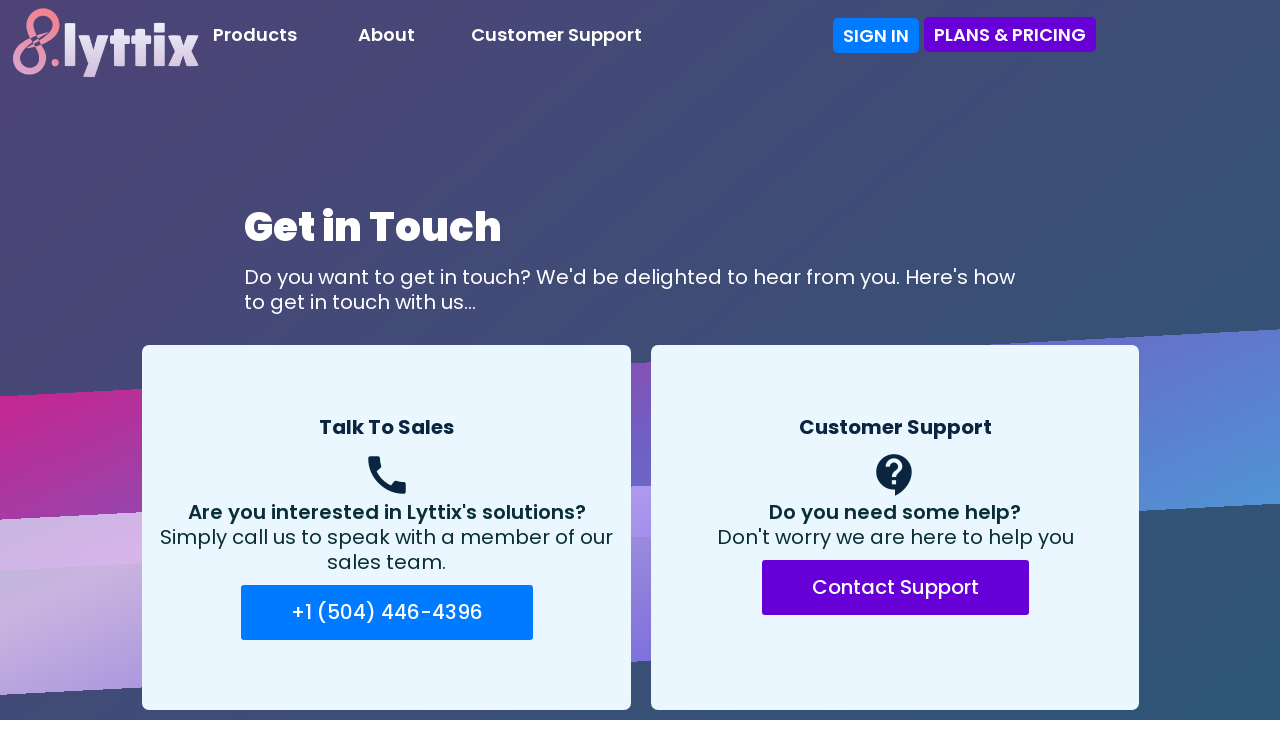

--- FILE ---
content_type: text/html; charset=UTF-8
request_url: https://lyttix.com/contact-us/
body_size: 199973
content:
<!DOCTYPE html>
<html lang="en-US">
<head>
<meta charset="UTF-8">
<meta name="viewport" content="width=device-width, initial-scale=1">
<link rel="profile" href="https://gmpg.org/xfn/11">

<title>Contact Us &#8211; Lyttix</title>
<meta name='robots' content='max-image-preview:large' />
<link rel='dns-prefetch' href='//fonts.googleapis.com' />
<link rel="alternate" type="application/rss+xml" title="Lyttix &raquo; Feed" href="https://lyttix.com/feed/" />
<link rel="alternate" type="application/rss+xml" title="Lyttix &raquo; Comments Feed" href="https://lyttix.com/comments/feed/" />
<link rel="alternate" title="oEmbed (JSON)" type="application/json+oembed" href="https://lyttix.com/wp-json/oembed/1.0/embed?url=https%3A%2F%2Flyttix.com%2Fcontact-us%2F" />
<link rel="alternate" title="oEmbed (XML)" type="text/xml+oembed" href="https://lyttix.com/wp-json/oembed/1.0/embed?url=https%3A%2F%2Flyttix.com%2Fcontact-us%2F&#038;format=xml" />
<style id='wp-img-auto-sizes-contain-inline-css' type='text/css'>
img:is([sizes=auto i],[sizes^="auto," i]){contain-intrinsic-size:3000px 1500px}
/*# sourceURL=wp-img-auto-sizes-contain-inline-css */
</style>
<style id='wp-emoji-styles-inline-css' type='text/css'>

	img.wp-smiley, img.emoji {
		display: inline !important;
		border: none !important;
		box-shadow: none !important;
		height: 1em !important;
		width: 1em !important;
		margin: 0 0.07em !important;
		vertical-align: -0.1em !important;
		background: none !important;
		padding: 0 !important;
	}
/*# sourceURL=wp-emoji-styles-inline-css */
</style>
<link rel='stylesheet' id='wp-block-library-css' href='https://lyttix.com/wp-includes/css/dist/block-library/style.min.css?ver=e5c04c7e3b6d28cc5d0093a7c38db6e7' type='text/css' media='all' />
<style id='global-styles-inline-css' type='text/css'>
:root{--wp--preset--aspect-ratio--square: 1;--wp--preset--aspect-ratio--4-3: 4/3;--wp--preset--aspect-ratio--3-4: 3/4;--wp--preset--aspect-ratio--3-2: 3/2;--wp--preset--aspect-ratio--2-3: 2/3;--wp--preset--aspect-ratio--16-9: 16/9;--wp--preset--aspect-ratio--9-16: 9/16;--wp--preset--color--black: #000000;--wp--preset--color--cyan-bluish-gray: #abb8c3;--wp--preset--color--white: #ffffff;--wp--preset--color--pale-pink: #f78da7;--wp--preset--color--vivid-red: #cf2e2e;--wp--preset--color--luminous-vivid-orange: #ff6900;--wp--preset--color--luminous-vivid-amber: #fcb900;--wp--preset--color--light-green-cyan: #7bdcb5;--wp--preset--color--vivid-green-cyan: #00d084;--wp--preset--color--pale-cyan-blue: #8ed1fc;--wp--preset--color--vivid-cyan-blue: #0693e3;--wp--preset--color--vivid-purple: #9b51e0;--wp--preset--gradient--vivid-cyan-blue-to-vivid-purple: linear-gradient(135deg,rgb(6,147,227) 0%,rgb(155,81,224) 100%);--wp--preset--gradient--light-green-cyan-to-vivid-green-cyan: linear-gradient(135deg,rgb(122,220,180) 0%,rgb(0,208,130) 100%);--wp--preset--gradient--luminous-vivid-amber-to-luminous-vivid-orange: linear-gradient(135deg,rgb(252,185,0) 0%,rgb(255,105,0) 100%);--wp--preset--gradient--luminous-vivid-orange-to-vivid-red: linear-gradient(135deg,rgb(255,105,0) 0%,rgb(207,46,46) 100%);--wp--preset--gradient--very-light-gray-to-cyan-bluish-gray: linear-gradient(135deg,rgb(238,238,238) 0%,rgb(169,184,195) 100%);--wp--preset--gradient--cool-to-warm-spectrum: linear-gradient(135deg,rgb(74,234,220) 0%,rgb(151,120,209) 20%,rgb(207,42,186) 40%,rgb(238,44,130) 60%,rgb(251,105,98) 80%,rgb(254,248,76) 100%);--wp--preset--gradient--blush-light-purple: linear-gradient(135deg,rgb(255,206,236) 0%,rgb(152,150,240) 100%);--wp--preset--gradient--blush-bordeaux: linear-gradient(135deg,rgb(254,205,165) 0%,rgb(254,45,45) 50%,rgb(107,0,62) 100%);--wp--preset--gradient--luminous-dusk: linear-gradient(135deg,rgb(255,203,112) 0%,rgb(199,81,192) 50%,rgb(65,88,208) 100%);--wp--preset--gradient--pale-ocean: linear-gradient(135deg,rgb(255,245,203) 0%,rgb(182,227,212) 50%,rgb(51,167,181) 100%);--wp--preset--gradient--electric-grass: linear-gradient(135deg,rgb(202,248,128) 0%,rgb(113,206,126) 100%);--wp--preset--gradient--midnight: linear-gradient(135deg,rgb(2,3,129) 0%,rgb(40,116,252) 100%);--wp--preset--font-size--small: 13px;--wp--preset--font-size--medium: 20px;--wp--preset--font-size--large: 36px;--wp--preset--font-size--x-large: 42px;--wp--preset--spacing--20: 0.44rem;--wp--preset--spacing--30: 0.67rem;--wp--preset--spacing--40: 1rem;--wp--preset--spacing--50: 1.5rem;--wp--preset--spacing--60: 2.25rem;--wp--preset--spacing--70: 3.38rem;--wp--preset--spacing--80: 5.06rem;--wp--preset--shadow--natural: 6px 6px 9px rgba(0, 0, 0, 0.2);--wp--preset--shadow--deep: 12px 12px 50px rgba(0, 0, 0, 0.4);--wp--preset--shadow--sharp: 6px 6px 0px rgba(0, 0, 0, 0.2);--wp--preset--shadow--outlined: 6px 6px 0px -3px rgb(255, 255, 255), 6px 6px rgb(0, 0, 0);--wp--preset--shadow--crisp: 6px 6px 0px rgb(0, 0, 0);}:where(.is-layout-flex){gap: 0.5em;}:where(.is-layout-grid){gap: 0.5em;}body .is-layout-flex{display: flex;}.is-layout-flex{flex-wrap: wrap;align-items: center;}.is-layout-flex > :is(*, div){margin: 0;}body .is-layout-grid{display: grid;}.is-layout-grid > :is(*, div){margin: 0;}:where(.wp-block-columns.is-layout-flex){gap: 2em;}:where(.wp-block-columns.is-layout-grid){gap: 2em;}:where(.wp-block-post-template.is-layout-flex){gap: 1.25em;}:where(.wp-block-post-template.is-layout-grid){gap: 1.25em;}.has-black-color{color: var(--wp--preset--color--black) !important;}.has-cyan-bluish-gray-color{color: var(--wp--preset--color--cyan-bluish-gray) !important;}.has-white-color{color: var(--wp--preset--color--white) !important;}.has-pale-pink-color{color: var(--wp--preset--color--pale-pink) !important;}.has-vivid-red-color{color: var(--wp--preset--color--vivid-red) !important;}.has-luminous-vivid-orange-color{color: var(--wp--preset--color--luminous-vivid-orange) !important;}.has-luminous-vivid-amber-color{color: var(--wp--preset--color--luminous-vivid-amber) !important;}.has-light-green-cyan-color{color: var(--wp--preset--color--light-green-cyan) !important;}.has-vivid-green-cyan-color{color: var(--wp--preset--color--vivid-green-cyan) !important;}.has-pale-cyan-blue-color{color: var(--wp--preset--color--pale-cyan-blue) !important;}.has-vivid-cyan-blue-color{color: var(--wp--preset--color--vivid-cyan-blue) !important;}.has-vivid-purple-color{color: var(--wp--preset--color--vivid-purple) !important;}.has-black-background-color{background-color: var(--wp--preset--color--black) !important;}.has-cyan-bluish-gray-background-color{background-color: var(--wp--preset--color--cyan-bluish-gray) !important;}.has-white-background-color{background-color: var(--wp--preset--color--white) !important;}.has-pale-pink-background-color{background-color: var(--wp--preset--color--pale-pink) !important;}.has-vivid-red-background-color{background-color: var(--wp--preset--color--vivid-red) !important;}.has-luminous-vivid-orange-background-color{background-color: var(--wp--preset--color--luminous-vivid-orange) !important;}.has-luminous-vivid-amber-background-color{background-color: var(--wp--preset--color--luminous-vivid-amber) !important;}.has-light-green-cyan-background-color{background-color: var(--wp--preset--color--light-green-cyan) !important;}.has-vivid-green-cyan-background-color{background-color: var(--wp--preset--color--vivid-green-cyan) !important;}.has-pale-cyan-blue-background-color{background-color: var(--wp--preset--color--pale-cyan-blue) !important;}.has-vivid-cyan-blue-background-color{background-color: var(--wp--preset--color--vivid-cyan-blue) !important;}.has-vivid-purple-background-color{background-color: var(--wp--preset--color--vivid-purple) !important;}.has-black-border-color{border-color: var(--wp--preset--color--black) !important;}.has-cyan-bluish-gray-border-color{border-color: var(--wp--preset--color--cyan-bluish-gray) !important;}.has-white-border-color{border-color: var(--wp--preset--color--white) !important;}.has-pale-pink-border-color{border-color: var(--wp--preset--color--pale-pink) !important;}.has-vivid-red-border-color{border-color: var(--wp--preset--color--vivid-red) !important;}.has-luminous-vivid-orange-border-color{border-color: var(--wp--preset--color--luminous-vivid-orange) !important;}.has-luminous-vivid-amber-border-color{border-color: var(--wp--preset--color--luminous-vivid-amber) !important;}.has-light-green-cyan-border-color{border-color: var(--wp--preset--color--light-green-cyan) !important;}.has-vivid-green-cyan-border-color{border-color: var(--wp--preset--color--vivid-green-cyan) !important;}.has-pale-cyan-blue-border-color{border-color: var(--wp--preset--color--pale-cyan-blue) !important;}.has-vivid-cyan-blue-border-color{border-color: var(--wp--preset--color--vivid-cyan-blue) !important;}.has-vivid-purple-border-color{border-color: var(--wp--preset--color--vivid-purple) !important;}.has-vivid-cyan-blue-to-vivid-purple-gradient-background{background: var(--wp--preset--gradient--vivid-cyan-blue-to-vivid-purple) !important;}.has-light-green-cyan-to-vivid-green-cyan-gradient-background{background: var(--wp--preset--gradient--light-green-cyan-to-vivid-green-cyan) !important;}.has-luminous-vivid-amber-to-luminous-vivid-orange-gradient-background{background: var(--wp--preset--gradient--luminous-vivid-amber-to-luminous-vivid-orange) !important;}.has-luminous-vivid-orange-to-vivid-red-gradient-background{background: var(--wp--preset--gradient--luminous-vivid-orange-to-vivid-red) !important;}.has-very-light-gray-to-cyan-bluish-gray-gradient-background{background: var(--wp--preset--gradient--very-light-gray-to-cyan-bluish-gray) !important;}.has-cool-to-warm-spectrum-gradient-background{background: var(--wp--preset--gradient--cool-to-warm-spectrum) !important;}.has-blush-light-purple-gradient-background{background: var(--wp--preset--gradient--blush-light-purple) !important;}.has-blush-bordeaux-gradient-background{background: var(--wp--preset--gradient--blush-bordeaux) !important;}.has-luminous-dusk-gradient-background{background: var(--wp--preset--gradient--luminous-dusk) !important;}.has-pale-ocean-gradient-background{background: var(--wp--preset--gradient--pale-ocean) !important;}.has-electric-grass-gradient-background{background: var(--wp--preset--gradient--electric-grass) !important;}.has-midnight-gradient-background{background: var(--wp--preset--gradient--midnight) !important;}.has-small-font-size{font-size: var(--wp--preset--font-size--small) !important;}.has-medium-font-size{font-size: var(--wp--preset--font-size--medium) !important;}.has-large-font-size{font-size: var(--wp--preset--font-size--large) !important;}.has-x-large-font-size{font-size: var(--wp--preset--font-size--x-large) !important;}
/*# sourceURL=global-styles-inline-css */
</style>

<style id='classic-theme-styles-inline-css' type='text/css'>
/*! This file is auto-generated */
.wp-block-button__link{color:#fff;background-color:#32373c;border-radius:9999px;box-shadow:none;text-decoration:none;padding:calc(.667em + 2px) calc(1.333em + 2px);font-size:1.125em}.wp-block-file__button{background:#32373c;color:#fff;text-decoration:none}
/*# sourceURL=/wp-includes/css/classic-themes.min.css */
</style>
<link rel='stylesheet' id='font-awesome-css' href='https://lyttix.com/wp-content/themes/crown/assets/vendors/font-awesome/css/fontawesome.css?ver=5.8.2' type='text/css' media='all' />
<link rel='stylesheet' id='bootstrap-select-css' href='https://lyttix.com/wp-content/plugins/g5-core/assets/vendors/bootstrap-select/css/bootstrap-select.min.css?ver=1.13.14' type='text/css' media='all' />
<link rel='stylesheet' id='bootstrap-css' href='https://lyttix.com/wp-content/plugins/g5-core/assets/vendors/bootstrap/css/bootstrap.min.css?ver=4.3.1' type='text/css' media='all' />
<link rel='stylesheet' id='slick-css' href='https://lyttix.com/wp-content/plugins/g5-core/assets/vendors/slick/slick.min.css?ver=1.8.1' type='text/css' media='all' />
<link rel='stylesheet' id='magnific-popup-css' href='https://lyttix.com/wp-content/plugins/g5-core/lib/smart-framework/assets/vendors/magnific-popup/magnific-popup.min.css?ver=1.1.0' type='text/css' media='all' />
<link rel='stylesheet' id='ladda-css' href='https://lyttix.com/wp-content/plugins/g5-core/assets/vendors/ladda/ladda-themeless.min.css?ver=1.0.5' type='text/css' media='all' />
<link rel='stylesheet' id='perfect-scrollbar-css' href='https://lyttix.com/wp-content/plugins/g5-core/lib/smart-framework/assets/vendors/perfect-scrollbar/css/perfect-scrollbar.min.css?ver=0.6.15' type='text/css' media='all' />
<link rel='stylesheet' id='justifiedGallery-css' href='https://lyttix.com/wp-content/plugins/g5-core/assets/vendors/justified-gallery/justifiedGallery.min.css?ver=3.7.0' type='text/css' media='all' />
<link rel='stylesheet' id='g5core_frontend-css' href='https://lyttix.com/wp-content/plugins/g5-core/assets/scss/frontend.min.css?ver=1.1.1' type='text/css' media='all' />
<link rel='stylesheet' id='g5core_xmenu-animate-css' href='https://lyttix.com/wp-content/plugins/g5-core/inc/xmenu/assets/css/animate.min.css?ver=3.5.1' type='text/css' media='all' />
<link rel='stylesheet' id='js_composer_front-css' href='https://lyttix.com/wp-content/plugins/js_composer/assets/css/js_composer.min.css?ver=7.4' type='text/css' media='all' />
<link rel='stylesheet' id='crown-style-css' href='https://lyttix.com/wp-content/themes/crown/style.css?ver=1.0.0' type='text/css' media='all' />
<link rel='stylesheet' id='crown-google-fonts-css' href='https://fonts.googleapis.com/css?family=Poppins%3A100%2C100i%2C200%2C200i%2C300%2C300i%2C400%2C400i%2C500%2C500i%2C600%2C600i%2C700%2C700i%2C800%2C800i%2C900%2C900i%7CArimo%3A100%2C100i%2C200%2C200i%2C300%2C300i%2C400%2C400i%2C500%2C500i%2C600%2C600i%2C700%2C700i%2C800%2C800i%2C900%2C900i&#038;subset=latin%2Clatin-ext&#038;ver=6.9' type='text/css' media='all' />
<link rel='stylesheet' id='gsf_google-fonts-css' href='https://fonts.googleapis.com/css?family=Poppins%3A200i%2C300%2C300i%2C300%2C400i%2C400%2C600i%2C600%2C700i%2C700%2C800i%2C800%2C900i%2C900%7CArimo%3A400i%2C400%2C700%2C700i&#038;subset=devanagari%2Clatin%2Clatin-ext%2Cgreek%2Ccyrillic%2Ccyrillic-ext%2Cgreek-ext%2Cvietnamese%2Chebrew&#038;ver=6.9' type='text/css' media='all' />
<script type="text/javascript" src="https://lyttix.com/wp-includes/js/jquery/jquery.min.js?ver=3.7.1" id="jquery-core-js"></script>
<script type="text/javascript" src="https://lyttix.com/wp-includes/js/jquery/jquery-migrate.min.js?ver=3.4.1" id="jquery-migrate-js"></script>
<script type="text/javascript" src="https://lyttix.com/wp-content/plugins/g5-core/assets/vendors/waypoints/jquery.waypoints.min.js?ver=4.0.1" id="waypoints-js"></script>
<script></script><link rel="https://api.w.org/" href="https://lyttix.com/wp-json/" /><link rel="alternate" title="JSON" type="application/json" href="https://lyttix.com/wp-json/wp/v2/pages/1183" /><link rel="canonical" href="https://lyttix.com/contact-us/" />
<style type="text/css" id="g5core-custom-css">     .gel-tab .vc_tta-tab > a {  color: #999 !important;}.gel-pricing-progress .pricing-feature.disable {  color: #999 !important;}.gel-pricing-progress .pricing-feature.disable .list-bullet {  color: #999 !important;}.gel-heading-description {  color: #999;}.gel-heading.gel-heading-custom-style-01 .gel-heading-subtitle {  color: #999;}.gel-heading.gel-heading-custom-style-02 .gel-heading-subtitle {  color: #999;}.gel-heading.gel-heading-custom-style-03 .gel-heading-subtitle {  color: #999;}.gel-heading.gel-heading-custom-style-04 .gel-heading-subtitle {  color: #999;}.gel-heading.gel-heading-custom-style-05 .gel-heading-subtitle {  color: #999;}.gel-heading.gel-heading-custom-style-06 .gel-heading-subtitle {  color: #999;}.text-color,body,.testimonial-job-color-99 .gel-testimonial-job,.gel-testimonial-name-14 .gel-testimonial-bio,.gel-our-team .gel-our-team-social,.menu-horizontal .menu-item > a:hover,.menu-horizontal .menu-item > a:focus,.menu-horizontal .menu-current > a,.menu-horizontal .current-menu-parent > a,.menu-horizontal .current-menu-ancestor > a,.menu-horizontal .current-menu-item > a,.gel-footer-hover-color a,.wp-block-image figcaption {  color: #999;}.text-border-color,.gel-footer-border .gel-list-style-03 ul li:not(:last-child) {  border-color: #999;}.text-bg-color,ul.g5blog__post-meta li:after {  background-color: #999;}.g5portfolio__single-navigation .nav-links > div .nav-subtitle {  color: #999;}.woocommerce .g5shop__product-item .g5shop__product-info .price,.woocommerce ul.products li.product .price,.woocommerce div.product .woocommerce-tabs ul.tabs li a {  color: #999;}::-moz-selection {  background-color: #485cc7;}::selection {  background-color: #485cc7;}.btn,button,input[type=button],input[type=reset],input[type=submit] {  color: #fff;  background-color: #485cc7;  border-color: #485cc7;}.btn.btn-outline,button.btn-outline,input[type=button].btn-outline,input[type=reset].btn-outline,input[type=submit].btn-outline {  color: #485cc7;}.btn.btn-outline:focus, .btn.btn-outline:hover, .btn.btn-outline:active,button.btn-outline:focus,button.btn-outline:hover,button.btn-outline:active,input[type=button].btn-outline:focus,input[type=button].btn-outline:hover,input[type=button].btn-outline:active,input[type=reset].btn-outline:focus,input[type=reset].btn-outline:hover,input[type=reset].btn-outline:active,input[type=submit].btn-outline:focus,input[type=submit].btn-outline:hover,input[type=submit].btn-outline:active {  background-color: #485cc7;  color: #fff;  border-color: #485cc7;}.btn.btn-link,button.btn-link,input[type=button].btn-link,input[type=reset].btn-link,input[type=submit].btn-link {  color: #485cc7;}.btn.btn-accent {  color: #fff;  background-color: #485cc7;  border-color: #485cc7;}.btn.btn-accent:focus, .btn.btn-accent:hover, .btn.btn-accent:active {  color: #fff;  background-color: #374ab2;  border-color: #3446a8;}.btn.btn-accent.btn-outline {  color: #485cc7;}.btn.btn-accent.btn-outline:focus, .btn.btn-accent.btn-outline:hover, .btn.btn-accent.btn-outline:active {  background-color: #485cc7;  color: #fff;  border-color: #485cc7;}.btn.btn-accent.btn-link {  color: #485cc7;}.wp-block-button__link:not(.has-background):not(.has-text-color) {  color: #fff;  background-color: #485cc7;  border-color: #485cc7;}.wp-block-button__link:not(.has-background):not(.has-text-color):focus, .wp-block-button__link:not(.has-background):not(.has-text-color):hover, .wp-block-button__link:not(.has-background):not(.has-text-color):active {  color: #fff;  background-color: #374ab2;  border-color: #3446a8;}.wp-block-button__link:not(.has-background):not(.has-text-color).btn-outline {  color: #485cc7;}.wp-block-button__link:not(.has-background):not(.has-text-color).btn-outline:focus, .wp-block-button__link:not(.has-background):not(.has-text-color).btn-outline:hover, .wp-block-button__link:not(.has-background):not(.has-text-color).btn-outline:active {  background-color: #485cc7;  color: #fff;  border-color: #485cc7;}.wp-block-button__link:not(.has-background):not(.has-text-color).btn-link {  color: #485cc7;}.wp-block-button:not(.is-style-outline) .wp-block-button__link:hover {  color: #fff;  background-color: #485cc7;  border-color: #485cc7;}.wp-block-button:not(.is-style-outline) .wp-block-button__link:hover:focus, .wp-block-button:not(.is-style-outline) .wp-block-button__link:hover:hover, .wp-block-button:not(.is-style-outline) .wp-block-button__link:hover:active {  color: #fff;  background-color: #374ab2;  border-color: #3446a8;}.wp-block-button:not(.is-style-outline) .wp-block-button__link:hover.btn-outline {  color: #485cc7;}.wp-block-button:not(.is-style-outline) .wp-block-button__link:hover.btn-outline:focus, .wp-block-button:not(.is-style-outline) .wp-block-button__link:hover.btn-outline:hover, .wp-block-button:not(.is-style-outline) .wp-block-button__link:hover.btn-outline:active {  background-color: #485cc7;  color: #fff;  border-color: #485cc7;}.wp-block-button:not(.is-style-outline) .wp-block-button__link:hover.btn-link {  color: #485cc7;}.wp-block-button.is-style-outline .wp-block-button__link:hover {  background-color: #485cc7 !important;}.accent-text-color,.gel-pricing-style-1 .pricing-name,.gel-pricing-style-2 .pricing-name,.gel-pricing-style-3 .pricing-name,.gel-testimonial .author-attr h4 > a:hover,.gel-heading-title mark,.gel-heading-subtitle,.title-view-demo a:hover,.gel-icon-box .title > a:hover,.gel-video-classic .view-video:hover,.gel-our-team .gel-our-team-name > a:hover,.g5core__single-breadcrumbs .breadcrumb-leaf,.g5core__single-breadcrumbs > li:hover,.g5core__social-share li:hover,.wp-block-button.is-style-outline .wp-block-button__link:not(.has-text-color),.article-post .entry-footer .link-more > a:hover,.article-post .entry-footer .meta-comment a:hover,.article-post .entry-title a:hover,.article-post .entry-meta a:hover,.comment-list .comment-reply-link:hover,ul.g5blog__post-meta li:hover,.g5blog__post-title:hover {  color: #485cc7;}.accent-bg-color,.pricing-featured-text,.gel-pricing-progress.pri-progress-50 .pricing-wrap-top,.gel-heading-separate,.gel-wpcf7.style2 .wpcf7-submit,.gel-wpcf7.style3 .wpcf7-submit,.g5core-back-to-top:focus,.g5core-back-to-top:hover,.g5core__paging.next-prev > a:not(.disable):hover,.post-navigation .nav-links > div:hover,.page-links > .page-links-text {  background-color: #485cc7;}.accent-border-color,input[type=text]:focus,input[type=email]:focus,input[type=url]:focus,input[type=password]:focus,input[type=search]:focus,input[type=number]:focus,input[type=tel]:focus,input[type=range]:focus,input[type=date]:focus,input[type=month]:focus,input[type=week]:focus,input[type=time]:focus,input[type=datetime]:focus,input[type=datetime-local]:focus,input[type=color]:focus,textarea:focus,select:focus,.gel-wpcf7.input-bg-transparent input:not(.btn):focus,.gel-wpcf7.input-bg-transparent input:not(.btn):active,.gel-wpcf7.style2 .wpcf7-submit,.gel-wpcf7.style3 .wpcf7-submit,.g5core__paging.next-prev > a:not(.disable):hover,.wp-block-button.is-style-outline .wp-block-button__link:hover,.post-navigation .nav-links > div:hover,.page-links > .page-links-text {  border-color: #485cc7;}.g5portfolio__post-title:hover,.g5portfolio__post-cat a:hover,.g5portfolio__single-navigation .nav-links > div .nav-title:hover,.g5portfolio__single-navigation .nav-links .nav-back:hover {  color: #485cc7;}.woocommerce a.remove:hover:before,.g5shop__search-product .result ul li:hover a,.woocommerce-loop-category__title:hover,.g5shop__loop-product-title:hover,.woocommerce ul.products li.product .woocommerce-loop-category__title:hover,.woocommerce ul.products li.product .woocommerce-loop-product__title:hover,.g5shop__loop-product-cat:hover,.g5shop__mini-cart ul.woocommerce-mini-cart li a:not(.remove):hover,.g5shop__mini-cart ul.woocommerce-mini-cart li a:not(.remove):focus,.g5shop__mini-cart ul.woocommerce-mini-cart li a:not(.remove):active,.woocommerce-error a:hover,.woocommerce-info a:hover,.woocommerce-message a:hover,ul.g5shop__price-filter .current > a,.woocommerce ul.product_list_widget:not(.cart_list) li a:hover,.woocommerce ul.product_list_widget:not(.cart_list) li a:focus,.woocommerce ul.product_list_widget:not(.cart_list) li a:active,.g5shop__product-gallery-video:hover,.woocommerce div.product div.summary .product_title a:hover,.woocommerce div.product div.summary .woocommerce-product-rating a:hover,.woocommerce div.product form.cart table.group_table td.woocommerce-grouped-product-list-item__label a:hover,.product_meta > span a:hover,.woocommerce-cart .cart-collaterals .cart_totals .shipping-calculator-button:hover,.woocommerce table.shop_table .product-name a:hover,.woocommerce .woocommerce-form-login .lost_password a:hover,.woocommerce-MyAccount-content > p:not(.woocommerce-info) a:hover {  color: #485cc7;}.g5shop_header-action-icon a > span,.woocommerce div.product div.images .woocommerce-product-gallery__trigger:hover:after {  background-color: #485cc7;}.woocommerce div.product div.images .woocommerce-product-gallery__trigger:hover:before {  border-color: #485cc7;}.gel-tab .vc_tta-panels {  border-top: solid 1px #ececec !important;}.gel-pricing-progress .pricing-features:after {  background-color: #ececec;}.gel-pricing-line .pricing-features:before {  background-color: #ececec;}.mailchimp-form-download .gel-mailchimp .form-email {  border: 1px solid #ececec !important;}.mailchimp-form-border-input .gel-mailchimp .form-email {  border: 1px solid #ececec !important;}@media only screen and (max-width: 991px) {  .site-header .site-navigation {    border-top: solid 1px #ececec;  }    }.wp-block-separator {  border-bottom: 2px solid #ececec;}.border-color,hr,blockquote,table th,table td,table thead th,input[type=text],input[type=email],input[type=url],input[type=password],input[type=search],input[type=number],input[type=tel],input[type=range],input[type=date],input[type=month],input[type=week],input[type=time],input[type=datetime],input[type=datetime-local],input[type=color],textarea,select,.pricing-button .btn-outline,.gel-pricing-progress,.gel-pricing-line,.gel-image-box-style-custom .gel-image-box .content-box,.site-header .search-form-wrapper .search-form,.g5core__paging.next-prev > a,.g5core__cate-filer,.wp-block-table th,.wp-block-table td,.wp-block-quote:not(.is-large):not(.is-style-large),ul.wp-block-latest-posts.is-grid li,.wp-block-tag-cloud a,.author-info-wrap,.comments-list-wrap,.post-navigation .nav-links > div,.page-links > .page-links-text,.page-links > a,.g5blog__post-large-image .g5blog__post-inner,.g5blog__post-medium-image .g5blog__post-inner,.g5blog__single-meta-bottom,.g5blog__single,.tagcloud a,.widget_calendar caption {  border-color: #ececec;}.crown__portfolio-skin-boxed .g5portfolio__post-content,.g5portfolio__single-navigation .nav-links {  border-color: #ececec;}@media (max-width: 767px) {  .g5shop__tab-panel {    border: 1px solid #ececec;  }}.g5shop__single-product-tabs.layout-3 .g5shop__tabs-container .nav-tabs .nav-link {  border-color: #ececec #ececec #ececec;}.g5shop__single-product-tabs.layout-3 .g5shop__tabs-container .nav-tabs .nav-link.active {  border-color: #ececec #fff #ececec #ececec;}.select2-container--default.select2-container--default .select2-selection--single,.select2-dropdown.select2-dropdown,.select2-container--default.select2-container--default .select2-search--dropdown .select2-search__field,.g5shop__product-list-actions .g5shop__quick-view,.g5shop__product-list-actions .yith-wcwl-add-to-wishlist a,.g5shop__product-list-actions .compare,.woocommerce .quantity .qty,.g5shop__quantity .g5shop__quantity-inner .qty,.g5shop__quantity .g5shop__quantity-inner .btn-number,.g5shop__shop-toolbar.stretched .g5shop__shop-toolbar-inner,.g5shop__shop-toolbar.stretched_content .g5shop__shop-toolbar-inner,.g5shop__layout-list .g5shop__product-item-inner,.g5shop__layout-list .g5shop__product-cat-item-inner,.woocommerce div.product div.summary .product_meta,.g5shop__panel-heading h4,.g5shop__tabs-container .nav-tabs,.g5shop__single-product-tabs.layout-3 .g5shop__panels-container,.g5shop__single-product-tabs.layout-4 .g5shop__tab-panel,.woocommerce #reviews #comments ol.commentlist li .comment-text,.woocommerce-cart .cart-collaterals .cart_totals table tr td,.woocommerce-cart .cart-collaterals .cart_totals table tr th,.woocommerce table.shop_table,.woocommerce table.shop_table td,.woocommerce table.cart td.actions .coupon .input-text,.woocommerce form.checkout_coupon,.woocommerce form.login,.woocommerce form.register,.woocommerce-MyAccount-navigation ul,.woocommerce-MyAccount-navigation ul li,.woocommerce-MyAccount-content address,.woocommerce-MyAccount-content fieldset {  border-color: #ececec;}    .heading-color,h1,h2,h3,h4,h5,h6,.h1,.h2,.h3,.h4,.h5,.h6,blockquote p,.gel-countdown .gel-countdown-value,.gel-heading,.gel-our-team .gel-our-team-social:hover,.site-branding-text .site-title a,.gel-footer-hover-color.dark a:hover,.page-main-title,.slick-dots li.slick-active,.slick-dots li:hover,.slick-arrow:active,.slick-dots li:active,.slick-arrow:focus,.slick-dots li:focus,.g5core__cate-filer li:hover,.g5core__cate-filer li:active,.g5core__cate-filer li.active,.g5core__single-breadcrumbs .page-main-title,.wp-block-archives li > a:hover,.wp-block-categories li > a:hover,.wp-block-archives .current-cat > a,.wp-block-categories .current-cat > a,.wp-block-latest-posts a:hover,.wp-block-latest-comments a:hover,.wp-block-tag-cloud a,.wp-block-tag-cloud a:hover,p.has-drop-cap:not(:focus)::first-letter,.article-post .entry-footer .link-more > a,.article-post .post-tags a:hover,.article-post .post-tags label,.comment-form .logged-in-as a:hover,.comment-list .comment-reply-link,.comment-list .comment-author .fn,.comment-list .comment-author .fn > a,.post-navigation .nav-links .nav-subtitle,.page-numbers:not(ul),.widget_product_search button:before,.widget_search button:before,.widget_rss ul a:hover,.widget_recent_entries ul a:hover,.widget_recent_comments ul a:hover,.widget_meta ul a:hover,ul.g5shop__price-filter li > a:hover,ul.g5shop__product-sorting li > a:hover,.woocommerce .woocommerce-widget-layered-nav .woocommerce-widget-layered-nav-list li > a:hover,.widget_archive ul li > a:hover,.widget_categories ul li > a:hover,.widget_nav_menu ul li > a:hover,.widget_pages ul li > a:hover,.widget_product_categories ul li > a:hover,ul.g5shop__price-filter .current-cat > a,ul.g5shop__product-sorting .current-cat > a,.woocommerce .woocommerce-widget-layered-nav .woocommerce-widget-layered-nav-list .current-cat > a,.widget_archive ul .current-cat > a,.widget_categories ul .current-cat > a,.widget_nav_menu ul .current-cat > a,.widget_pages ul .current-cat > a,.widget_product_categories ul .current-cat > a,.tagcloud a,.tagcloud a:hover {  color: #1b1b1b;}.heading-bg-color,.page-numbers:not(ul).current,.page-numbers:not(ul):hover {  background-color: #1b1b1b;}.heading-border-color {  border-color: #1b1b1b;}.woocommerce div.product .woocommerce-tabs ul.tabs li:hover, .woocommerce div.product .woocommerce-tabs ul.tabs li.active {  border-bottom: 1px solid #1b1b1b;}.g5shop__search-product .result ul li a,.woocommerce .woocommerce-pagination ul.page-numbers li a,.woocommerce .woocommerce-pagination ul.page-numbers li span,.g5shop__product-list-actions .g5shop__quick-view:hover,.g5shop__product-list-actions .g5shop__quick-view:active,.g5shop__product-list-actions .g5shop__quick-view:focus,.g5shop__product-list-actions .yith-wcwl-add-to-wishlist a:hover,.g5shop__product-list-actions .yith-wcwl-add-to-wishlist a:active,.g5shop__product-list-actions .yith-wcwl-add-to-wishlist a:focus,.g5shop__product-list-actions .compare:hover,.g5shop__product-list-actions .compare:active,.g5shop__product-list-actions .compare:focus,.g5shop__quantity label,.g5shop__quantity .g5shop__quantity-inner .qty,.g5shop__quantity .g5shop__quantity-inner .btn-number,.g5shop__deal-heading,.g5shop__swatch-text .g5shop__swatches-item.g5shop__sw-selected,.g5shop__swatch-text .g5shop__swatches-item:hover,.g5shop__reset_variations:hover,.woocommerce table.wishlist_table .product-stock-status span.wishlist-in-stock,.wishlist_table.mobile li .item-details table.item-details-table td.value,.wishlist_table.mobile li table.additional-info td.value,.woocommerce .widget_layered_nav_filters ul li a:hover,.woocommerce .widget_price_filter .price_slider_amount .button,.woocommerce ul.product_list_widget:not(.cart_list) li a,ul.g5shop__product-sorting .current > a,.g5shop__switch-layout a.active,.g5shop__switch-layout a:hover,.g5shop__switch-layout a:focus,.g5shop__switch-layout a:active,.g5shop__filter-button.active,.g5shop__filter-button:hover,.g5shop__filter-button:focus,.g5shop__filter-button:active,.woocommerce div.product form.cart table.variations td.label label,.woocommerce div.product form.cart table.variations .reset_variations:hover,.woocommerce div.product form.cart table.group_table td.woocommerce-grouped-product-list-item__label a,.woocommerce div.product .woocommerce-tabs ul.tabs li:hover a,.woocommerce div.product .woocommerce-tabs ul.tabs li.active a,.g5shop__tabs-container .nav-tabs .nav-link:hover,.g5shop__tabs-container .nav-tabs .nav-link.active,.product_meta > span label,.woocommerce table.shop_table th,.woocommerce table.shop_table .product-name a,.woocommerce table.shop_table .product-total,.woocommerce table.shop_table .product-subtotal,.woocommerce table.shop_table .product-price,.woocommerce table.shop_table tr.order-total td,.woocommerce table.shop_table tr.cart-subtotal td,.woocommerce table.shop_table tr.tax-rate td,.woocommerce table.shop_table_responsive tr td:before,.woocommerce table.order_details tfoot,.woocommerce-MyAccount-navigation ul li > a,.woocommerce-MyAccount-content fieldset legend {  color: #1b1b1b;}.woocommerce .woocommerce-pagination ul.page-numbers li span.current,.woocommerce .woocommerce-pagination ul.page-numbers li a:hover,.woocommerce .woocommerce-widget-layered-nav ul.woocommerce-widget-layered-nav-list li.woocommerce-widget-layered-nav-list__item--chosen .g5shop__layered-nav-item:not(.layered-nav-item-color) > span,.woocommerce .woocommerce-widget-layered-nav ul.woocommerce-widget-layered-nav-list .g5shop__layered-nav-item:not(.layered-nav-item-color):hover > span,.woocommerce .widget_price_filter .ui-slider .ui-slider-range,.woocommerce .widget_price_filter .ui-slider .ui-slider-handle,.g5shop__tabs-container .nav-tabs .nav-link:before {  background-color: #1b1b1b;}.g5shop__product-list-actions .g5shop__quick-view:hover,.g5shop__product-list-actions .g5shop__quick-view:active,.g5shop__product-list-actions .g5shop__quick-view:focus,.g5shop__product-list-actions .yith-wcwl-add-to-wishlist a:hover,.g5shop__product-list-actions .yith-wcwl-add-to-wishlist a:active,.g5shop__product-list-actions .yith-wcwl-add-to-wishlist a:focus,.g5shop__product-list-actions .compare:hover,.g5shop__product-list-actions .compare:active,.g5shop__product-list-actions .compare:focus {  border-color: #1b1b1b;}.g5portfolio__post-title,.g5portfolio__single-navigation .nav-links > div .nav-title,.g5portfolio__single-meta label,.g5portfolio__single-meta a:hover {  color: #1b1b1b;}.caption-color,.g5core__paging.next-prev > a,.g5core__single-breadcrumbs,.blocks-gallery-caption {  color: #ababab;}.g5portfolio__single-navigation .nav-links .nav-back {  color: #ababab;}.g5shop__loop-product-cat,.g5shop__swatch-text .g5shop__swatches-item,.g5shop__reset_variations {  color: #ababab;}textarea:-moz-placeholder,select:-moz-placeholder,input[type]:-moz-placeholder {  color: #b6b6b6;}textarea::-moz-placeholder,select::-moz-placeholder,input[type]::-moz-placeholder {  color: #b6b6b6;}textarea:-ms-input-placeholder,select:-ms-input-placeholder,input[type]:-ms-input-placeholder {  color: #b6b6b6;}textarea::-webkit-input-placeholder,select::-webkit-input-placeholder,input[type]::-webkit-input-placeholder {  color: #b6b6b6;}.g5core-search-form input[type=search]:-moz-placeholder {  color: #b6b6b6;}.g5core-search-form input[type=search]::-moz-placeholder {  color: #b6b6b6;}.g5core-search-form input[type=search]:-ms-input-placeholder {  color: #b6b6b6;}.g5core-search-form input[type=search]::-webkit-input-placeholder {  color: #b6b6b6;}.g5core-search-form button {  color: #b6b6b6;}.btn.btn-primary {  color: #fff;  background-color: #d64c35;  border-color: #d64c35;}.btn.btn-primary:focus, .btn.btn-primary:hover, .btn.btn-primary:active {  color: #fff;  background-color: #be3c27;  border-color: #b43924;}.btn.btn-primary.btn-outline {  color: #d64c35;}.btn.btn-primary.btn-outline:focus, .btn.btn-primary.btn-outline:hover, .btn.btn-primary.btn-outline:active {  background-color: #d64c35;  color: #fff;  border-color: #d64c35;}.btn.btn-primary.btn-link {  color: #d64c35;}.primary-color {  color: #d64c35;}.woocommerce .g5shop__product-item .g5shop__product-info .price ins,.woocommerce ul.products li.product .price ins,.woocommerce ul.product_list_widget:not(.cart_list) li ins,.woocommerce div.product div.summary p.price ins,.woocommerce div.product div.summary span.price ins {  color: #d64c35;}.btn.btn-secondary {  color: #fff;  background-color: #35b0d6;  border-color: #35b0d6;}.btn.btn-secondary:focus, .btn.btn-secondary:hover, .btn.btn-secondary:active {  color: #fff;  background-color: #279abe;  border-color: #2492b4;}.btn.btn-secondary.btn-outline {  color: #35b0d6;}.btn.btn-secondary.btn-outline:focus, .btn.btn-secondary.btn-outline:hover, .btn.btn-secondary.btn-outline:active {  background-color: #35b0d6;  color: #fff;  border-color: #35b0d6;}.btn.btn-secondary.btn-link {  color: #35b0d6;}.gel-pricing-progress .pricing-features:before {  background-color: #35b0d6;  z-index: 2;}.gel-wpcf7.style1 .wpcf7-submit {  background-color: #35b0d6;  border-color: #35b0d6;}.secondary-color {  color: #35b0d6;}.btn.btn-dark {  color: #fff;  background-color: #1b1b1b;  border-color: #1b1b1b;}.btn.btn-dark:focus, .btn.btn-dark:hover, .btn.btn-dark:active {  color: #fff;  background-color: #070707;  border-color: #010101;}.btn.btn-dark.btn-outline {  color: #1b1b1b;}.btn.btn-dark.btn-outline:focus, .btn.btn-dark.btn-outline:hover, .btn.btn-dark.btn-outline:active {  background-color: #1b1b1b;  color: #fff;  border-color: #1b1b1b;}.btn.btn-dark.btn-link {  color: #1b1b1b;}.gel-tab .vc_tta-tab.vc_active > a {  color: #1b1b1b !important;}.pricing-button .btn-outline {  color: #1b1b1b !important;}.title-view-demo {  color: #1b1b1b;}.dark-color,.gel-pricing-progress .pricing-feature,.gel-pricing-style-1 .pricing-price-number,.gel-pricing-style-1 .pricing-price-currency,.gel-pricing-style-2 .pricing-price-number,.gel-pricing-style-2 .pricing-price-currency,.gel-pricing-style-3 .pricing-price-number,.gel-pricing-style-3 .pricing-price-currency,.gel-pricing-style-3 .pricing-name,.gel-pricing-style-5 .pricing-price-number,.gel-pricing-style-5 .pricing-price-currency,.gel-testimonial-bio-18 .gel-testimonial-job,.site-header {  color: #1b1b1b;}.btn.btn-light {  color: #222;  background-color: #fafafa;  border-color: #fafafa;}.btn.btn-light:focus, .btn.btn-light:hover, .btn.btn-light:active {  color: #222;  background-color: #e6e6e6;  border-color: #e0e0e0;}.btn.btn-light.btn-outline {  color: #fafafa;}.btn.btn-light.btn-outline:focus, .btn.btn-light.btn-outline:hover, .btn.btn-light.btn-outline:active {  background-color: #fafafa;  color: #222;  border-color: #fafafa;}.btn.btn-light.btn-link {  color: #fafafa;}.pricing-button .btn-outline:hover {  color: #fafafa !important;}.btn.btn-gray {  color: #fff;  background-color: #aaaaaa;  border-color: #aaaaaa;}.btn.btn-gray:focus, .btn.btn-gray:hover, .btn.btn-gray:active {  color: #fff;  background-color: #969696;  border-color: #909090;}.btn.btn-gray.btn-outline {  color: #aaaaaa;}.btn.btn-gray.btn-outline:focus, .btn.btn-gray.btn-outline:hover, .btn.btn-gray.btn-outline:active {  background-color: #aaaaaa;  color: #fff;  border-color: #aaaaaa;}.btn.btn-gray.btn-link {  color: #aaaaaa;}.gray-color,blockquote cite,caption,.page-sub-title,.wp-block-quote cite,.wp-block-quote footer,.wp-block-quote__citation,.author-info-content .desc {  color: #aaaaaa;}        .font-body,        body,        .gel-testimonial-bio-24 .gel-testimonial-name {          font-family: Arimo;        }    .desc-landing {  font-family: Poppins;}.font-primary,h1,h2,h3,h4,h5,h6,.h1,.h2,.h3,.h4,.h5,.h6,blockquote p,blockquote cite,input[type=text],input[type=email],input[type=url],input[type=password],input[type=search],input[type=number],input[type=tel],input[type=range],input[type=date],input[type=month],input[type=week],input[type=time],input[type=datetime],input[type=datetime-local],input[type=color],textarea,select,.btn,button,input[type=button],input[type=reset],input[type=submit],.gel-tab .vc_tta-tab > a,.pricing-price-duration,.gel-testimonial-bio-24 .gel-testimonial-bio,.gel-countdown,.gel-mailchimp .btn-rounded,.site-branding,.page-main-title,.wp-block-quote cite,.wp-block-quote footer,.wp-block-quote__citation,.wp-block-tag-cloud a,p.has-drop-cap:not(:focus)::first-letter,.article-post .post-tags label,.comment-list .comment-author .fn,.comment-list .comment-author .fn > a,.tagcloud a {  font-family: Poppins;}.g5portfolio__listing-wrap .g5core__cate-filer,.g5portfolio__single-meta label {  font-family: Poppins;}.woocommerce #respond input#submit,.woocommerce a.button,.woocommerce button.button,.woocommerce input.button,.woocommerce span.onsale,.g5shop__product-flash,.g5shop__quantity label,.g5shop__mini-cart ul.woocommerce-mini-cart,.g5shop_header-action-icon a > span,.woocommerce ul.product_list_widget:not(.cart_list) li a,.woocommerce div.product form.cart table.variations td.label label,.woocommerce div.product .woocommerce-tabs ul.tabs li a,.g5shop__tabs-container .nav-tabs .nav-link,.product_meta > span label,.woocommerce table.shop_table,.woocommerce form .form-row label {  font-family: Poppins;}     div.g5shop_header-action-icon a > span {background-color: #1b1b1b;color: #fff;}.sticky-area-wrap.sticky div.g5shop_header-action-icon a > span {background-color: #1b1b1b;color: #fff;}.g5core-header-navigation div.g5shop_header-action-icon a > span {background-color: #1b1b1b;color: #fff;} .g5core-header-inner .select2-container--default.select2-container--default .select2-selection--single .select2-selection__rendered {color: #1b1b1b;}.g5core-header-inner .select2-container--default.select2-container--default .select2-selection--single .select2-selection__arrow b {border-color: #1b1b1b transparent transparent transparent;}.g5core-header-inner .select2-container--default.select2-container--open .select2-selection--single .select2-selection__arrow b {border-color: transparent transparent #1b1b1b transparent;}.g5core-header-navigation .select2-container--default.select2-container--default .select2-selection--single .select2-selection__rendered {color: #1b1b1b;}.g5core-header-navigation .select2-container--default.select2-container--default .select2-selection--single .select2-selection__arrow b {border-color: #1b1b1b transparent transparent transparent;}.g5core-header-navigation .select2-container--default.select2-container--open .select2-selection--single .select2-selection__arrow b {border-color: transparent transparent #1b1b1b transparent;}.g5core-header-inner ul.g5core-social-networks a:hover {color: #999;}.g5core-top-bar ul.g5core-social-networks a:hover {color: #485cc7;}.g5core-header-navigation ul.g5core-social-networks a:hover {color: #999;}.sticky-area-wrap.sticky .g5core-header-inner ul.g5core-social-networks a:hover {color: #999;}.g5core-header-customize-separate .g5core-header-customize-after_menu:not(.no-items):before,.g5core-header-customize-separate .g5core-header-customize-before_menu:not(.no-items):after {border-color: #eee;}.g5core-header-customize-separate .g5core-header-navigation .g5core-header-customize-after_menu:not(.no-items):before,.g5core-header-customize-separate .g5core-header-navigation .g5core-header-customize-before_menu:not(.no-items):after {border-color: #eee;}.g5core-header-customize-separate .sticky-area-wrap.sticky .g5core-header-customize-after_menu:not(.no-items):before,.g5core-header-customize-separate .sticky-area-wrap.sticky .g5core-header-customize-before_menu:not(.no-items):after {border-color: #eee;}    @media (min-width: 992px) {        body.no-sidebar .comments-area {            margin-bottom: -0px;        }    }                .g5core__image-size-thumbnail:before {                    padding-top: 100%;                }                .g5core__image-size-medium:before {                    padding-top: 100%;                }                .g5core__image-size-large:before {                    padding-top: 100%;                }                .g5core__image-size-1536x1536:before {                    padding-top: 100%;                }                .g5core__image-size-2048x2048:before {                    padding-top: 100%;                }                .g5core__image-size-crown-featured-image:before {                    padding-top: 56.25%;                }body {font-family: Arimo;font-size: 14px;font-weight: 400;font-style: normal;text-transform: none;letter-spacing: 0em;}h1 {font-family: Poppins;font-size: 38px;font-weight: 700;font-style: normal;text-transform: none;letter-spacing: 0em;}h2 {font-family: Poppins;font-size: 30px;font-weight: 700;font-style: normal;text-transform: none;letter-spacing: 0em;}h3 {font-family: Poppins;font-size: 20px;font-weight: 600;font-style: normal;text-transform: none;letter-spacing: 0em;}h4 {font-family: Poppins;font-size: 16px;font-weight: 600;font-style: normal;text-transform: none;letter-spacing: 0em;}h5 {font-family: Poppins;font-size: 14px;font-weight: 600;font-style: normal;text-transform: none;letter-spacing: 0em;}h6 {font-family: Poppins;font-size: 12px;font-weight: 600;font-style: normal;text-transform: none;letter-spacing: 0em;}.display-1 {font-family: Poppins!important;font-size: 4rem;font-weight: 700!important;font-style: normal!important;text-transform: none!important;letter-spacing: 0em!important;}.display-2 {font-family: Poppins!important;font-size: 3rem;font-weight: 700!important;font-style: normal!important;text-transform: none!important;letter-spacing: 0em!important;}.display-3 {font-family: Poppins!important;font-size: 2rem;font-weight: 700!important;font-style: normal!important;text-transform: none!important;letter-spacing: 0em!important;}.display-4 {font-family: Poppins!important;font-size: 1rem;font-weight: 700!important;font-style: normal!important;text-transform: none!important;letter-spacing: 0em!important;}body {color:#999}.text-color{color:#999!important}.accent-text-color{color:#485cc7!important}.accent-text-hover-color:hover{color:#485cc7!important}.accent-bg-color{background-color:#485cc7!important}.accent-bg-hover-color:hover{background-color:#485cc7!important}.accent-border-color{border-color:#485cc7!important}.accent-border-hover-color:hover{border-color:#485cc7!important}.border-text-color{color:#ececec!important}.border-text-hover-color:hover{color:#ececec!important}.border-bg-color{background-color:#ececec!important}.border-bg-hover-color:hover{background-color:#ececec!important}.border-border-color{border-color:#ececec!important}.border-border-hover-color:hover{border-color:#ececec!important}.heading-text-color{color:#1b1b1b!important}.heading-text-hover-color:hover{color:#1b1b1b!important}.heading-bg-color{background-color:#1b1b1b!important}.heading-bg-hover-color:hover{background-color:#1b1b1b!important}.heading-border-color{border-color:#1b1b1b!important}.heading-border-hover-color:hover{border-color:#1b1b1b!important}.caption-text-color{color:#ababab!important}.caption-text-hover-color:hover{color:#ababab!important}.caption-bg-color{background-color:#ababab!important}.caption-bg-hover-color:hover{background-color:#ababab!important}.caption-border-color{border-color:#ababab!important}.caption-border-hover-color:hover{border-color:#ababab!important}.placeholder-text-color{color:#b6b6b6!important}.placeholder-text-hover-color:hover{color:#b6b6b6!important}.placeholder-bg-color{background-color:#b6b6b6!important}.placeholder-bg-hover-color:hover{background-color:#b6b6b6!important}.placeholder-border-color{border-color:#b6b6b6!important}.placeholder-border-hover-color:hover{border-color:#b6b6b6!important}.primary-text-color{color:#d64c35!important}.primary-text-hover-color:hover{color:#d64c35!important}.primary-bg-color{background-color:#d64c35!important}.primary-bg-hover-color:hover{background-color:#d64c35!important}.primary-border-color{border-color:#d64c35!important}.primary-border-hover-color:hover{border-color:#d64c35!important}.secondary-text-color{color:#35b0d6!important}.secondary-text-hover-color:hover{color:#35b0d6!important}.secondary-bg-color{background-color:#35b0d6!important}.secondary-bg-hover-color:hover{background-color:#35b0d6!important}.secondary-border-color{border-color:#35b0d6!important}.secondary-border-hover-color:hover{border-color:#35b0d6!important}.dark-text-color{color:#1b1b1b!important}.dark-text-hover-color:hover{color:#1b1b1b!important}.dark-bg-color{background-color:#1b1b1b!important}.dark-bg-hover-color:hover{background-color:#1b1b1b!important}.dark-border-color{border-color:#1b1b1b!important}.dark-border-hover-color:hover{border-color:#1b1b1b!important}.light-text-color{color:#fafafa!important}.light-text-hover-color:hover{color:#fafafa!important}.light-bg-color{background-color:#fafafa!important}.light-bg-hover-color:hover{background-color:#fafafa!important}.light-border-color{border-color:#fafafa!important}.light-border-hover-color:hover{border-color:#fafafa!important}.gray-text-color{color:#aaaaaa!important}.gray-text-hover-color:hover{color:#aaaaaa!important}.gray-bg-color{background-color:#aaaaaa!important}.gray-bg-hover-color:hover{background-color:#aaaaaa!important}.gray-border-color{border-color:#aaaaaa!important}.gray-border-hover-color:hover{border-color:#aaaaaa!important}a {color:#0073aa}a:hover {color:#0096dd}h1, h2, h3, h4, h5, h6 {color:#1b1b1b}.wp-block-image figcaption {color:#ababab}textarea:-moz-placeholder,select:-moz-placeholder,input[type]:-moz-placeholder {color: #b6b6b6;}textarea::-moz-placeholder,select::-moz-placeholder,input[type]::-moz-placeholder {color: #b6b6b6;}textarea:-ms-input-placeholder,select:-ms-input-placeholder,input[type]:-ms-input-placeholder {color: #b6b6b6;}textarea::-webkit-input-placeholder,select::-webkit-input-placeholder,input[type]::-webkit-input-placeholder {color: #b6b6b6;}#site-wrapper,#wrapper_content{background-color: #eaf7ff;}body.site-style-boxed{background-color: #eee;}@media screen and (max-width: 991px) {#site-header {display: none;}#site-mobile-header {display: block;}body.g5core-is-header-vertical.g5core-is-header-vertical-left {padding-left: 0;}body.g5core-is-header-vertical.g5core-is-header-vertical-right {padding-right: 0;}.x-mega-sub-menu .vc_column_container {width: 100%;    }}@media (min-width: 992px) {body.g5core__stretched_content .g5core__single-breadcrumbs > .container,body.g5core__stretched_content #primary-content > .container,.g5core-site-header.header-layout-stretched .g5core-header-bellow > .container, .g5core-site-header.header-layout-stretched .g5core-header-above > .container,  .g5core-site-header.header-layout-stretched .g5core-header-navigation > .container,   .g5core-site-header.header-layout-stretched .g5core-top-bar-desktop > .container,    .g5core-site-header.header-layout-stretched .g5core-header-desktop-wrapper > .container {    max-width: 95%;}}.g5core-site-header,.g5core-header-vertical {background-color: #fff;color: #1b1b1b;}.g5core-site-header.header-border-bottom {border-bottom: solid 1px #eee;}.g5core-header-customize ul.g5core-social-networks.g5core-social-networks a:hover,.g5core-header-desktop-wrapper .site-branding-text .site-title a:hover,.g5core-header-desktop-wrapper .menu-horizontal .menu-current > a,.g5core-header-desktop-wrapper .menu-horizontal .current-menu-parent > a,.g5core-header-desktop-wrapper .menu-horizontal .current-menu-ancestor > a,.g5core-header-desktop-wrapper .menu-horizontal .current-menu-item > a,.g5core-header-desktop-wrapper .menu-horizontal .menu-item > a:hover,.g5core-header-desktop-wrapper .menu-horizontal .menu-item > a:focus,.g5core-header-desktop-wrapper .site-branding-text .site-title a:hover,.g5core-header-desktop-wrapper .g5core-search-button a:hover,.g5core-header-desktop-wrapper .g5core-login-button a:hover,.g5core-header-desktop-wrapper .toggle-icon:hover, .g5core-header-desktop-wrapper .g5shop_header-action-icon:hover {color: #999;}.g5core-header-desktop-wrapper .select2-container--default.select2-container--default .select2-selection--single,.g5core-header-desktop-wrapper .g5core-search-form select,.g5core-header-desktop-wrapper .g5core-search-form input[type=search] {border-color: #eee;} .g5core-header-desktop-wrapper .g5core-search-form .remove,.g5core-header-desktop-wrapper .g5core-search-form input[type=search]::placeholder,.g5core-header-desktop-wrapper .g5core-search-form button {color: #888;}.g5core-header-navigation {background-color: #fff;color: #1b1b1b;}.g5core-header-navigation.navigation-bordered-top {border-top-color: #eee;}.g5core-header-navigation.navigation-bordered-bottom {border-bottom-color: #eee;}.g5core-header-navigation ul.g5core-social-networks.g5core-social-networks a:hover,.g5core-header-navigation .g5shop_header-action-icon:hover,.g5core-header-navigation .menu-horizontal .menu-current > a,.g5core-header-navigation .menu-horizontal .current-menu-parent > a,.g5core-header-navigation .menu-horizontal .current-menu-ancestor > a,.g5core-header-navigation .menu-horizontal .current-menu-item > a,.g5core-header-navigation .menu-horizontal .menu-item > a:hover,.g5core-header-navigation .site-branding-text .site-title a:hover,.g5core-header-navigation .g5core-search-button a:hover,.g5core-header-navigation .g5core-login-button a:hover,.g5core-header-navigation .toggle-icon:hover {color: #999;}.g5core-header-navigation .select2-container--default.select2-container--default .select2-selection--single,.g5core-header-navigation .g5core-search-form select,.g5core-header-navigation .g5core-search-form input[type=search] {border-color: #eee;}.g5core-header-navigation .g5core-search-form input[type=search]::placeholder,.g5core-header-navigation .g5core-search-form button {color: #888;}.sticky-area-wrap.sticky .sticky-area {background-color: #fff;color: #1b1b1b;}.sticky-area-wrap.sticky .menu-horizontal > .menu-item > a,.sticky-area-wrap.sticky .site-branding-text .site-title a,.sticky-area-wrap.sticky .g5core-search-button a,.sticky-area-wrap.sticky .g5core-login-button a,.sticky-area-wrap.sticky .toggle-icon {color: #1b1b1b;}.sticky-area-wrap.sticky .menu-horizontal > .menu-current > a,.sticky-area-wrap.sticky .menu-horizontal > .current-menu-parent > a,.sticky-area-wrap.sticky .menu-horizontal > .current-menu-ancestor > a,.sticky-area-wrap.sticky .menu-horizontal > .current-menu-item > a,.sticky-area-wrap.sticky .menu-horizontal > .menu-item > a:hover,.sticky-area-wrap.sticky .site-branding-text .site-title a:hover,.sticky-area-wrap.sticky .g5core-search-button a:hover,.sticky-area-wrap.sticky .g5core-login-button a:hover,.sticky-area-wrap.sticky .toggle-icon:hover {color: #999;}.sticky-area-wrap.sticky .select2-container--default.select2-container--default .select2-selection--single,.sticky-area-wrap.sticky .g5core-search-form select,.sticky-area-wrap.sticky .g5core-search-form input[type=search] {border-color: #eee;}.sticky-area-wrap.sticky .g5core-search-form input[type=search]::placeholder,.sticky-area-wrap.sticky .g5core-search-form button {color: #888;}.g5core-mobile-header-wrapper {background-color: #fff;color: #1b1b1b;}.g5core-mobile-header-wrapper.border-bottom {border-bottom: solid 1px #eee;}.g5core-mobile-header-wrapper .g5core-search-button a:hover,.g5core-mobile-header-wrapper .g5core-login-button a:hover,.g5core-mobile-header-wrapper .toggle-icon:hover,.g5core-mobile-header-wrapper .g5shop_header-action-icon:hover{color: #222;}.sticky-area-wrap.sticky .g5core-mobile-header-wrapper.sticky-area {background-color: #fff;color: #1b1b1b;}.sticky-area-wrap.sticky .g5core-mobile-header-wrapper.sticky-area .g5core-search-button a,.sticky-area-wrap.sticky .g5core-mobile-header-wrapper.sticky-area .g5core-login-button a,.sticky-area-wrap.sticky .g5core-mobile-header-wrapper.sticky-area .toggle-icon {color: #1b1b1b;}.sticky-area-wrap.sticky .g5core-mobile-header-wrapper.sticky-area.border-bottom {border-bottom: solid 1px #eee;}.sticky-area-wrap.sticky .g5core-mobile-header-wrapper.sticky-area .g5core-search-button a:hover,.sticky-area-wrap.sticky .g5core-mobile-header-wrapper.sticky-area .g5core-login-button a:hover,.sticky-area-wrap.sticky .g5core-mobile-header-wrapper.sticky-area .toggle-icon:hover {color: #999;}.g5core-top-bar-desktop {background-color: #f6f6f6;color: #1b1b1b;}.g5core-top-bar-desktop .g5core-login-button a:hover,.g5core-top-bar-desktop .g5core-top-bar-item a:hover {color: #485cc7;}.top-bar-desktop-border-bottom {border-bottom: solid 1px #eee;}.g5core-top-bar-mobile {background-color: #f6f6f6;color: #1b1b1b;}.g5core-top-bar-mobile .g5core-login-button a:hover,.g5core-top-bar-mobile .g5core-top-bar-item a:hover {color: #485cc7;}.top-bar-mobile-border-bottom {border-bottom: solid 1px #eee;}.g5core-header-desktop-wrapper .menu-horizontal .sub-menu {background-color: #1b1b1b;color: #fff;}.g5core-header-desktop-wrapper .menu-horizontal .sub-menu .menu-item > a {color: inherit;}.g5core-header-desktop-wrapper .menu-horizontal .sub-menu .menu-item .x-mega-sub-menu .gel-heading-title {color: #fff;}.menu-horizontal .sub-menu .menu-item.menu-current > a,.menu-horizontal .sub-menu .menu-item.current-menu-parent > a,.menu-horizontal .sub-menu .menu-item.current-menu-ancestor > a,.menu-horizontal .sub-menu .menu-item.current-menu-item > a,.g5core-header-desktop-wrapper .menu-horizontal .sub-menu .menu-item > a:hover, .g5core-header-desktop-wrapper .menu-horizontal .sub-menu .menu-item .x-mega-sub-menu div.gel-list .item-list:hover{color: #999;background-color: #242424;}.g5core-header-desktop-wrapper .menu-horizontal .sub-menu .menu-item {border-bottom-color: #1b1b1b;}.menu-vertical.navigation-bordered {border-top-color: #eee;}.menu-vertical.navigation-bordered > .menu-item {border-bottom-color: #eee;}.menu-vertical .menu-item:hover > a {color: #999;}.menu-vertical > .menu-item > a {color: #1b1b1b;}.menu-vertical .sub-menu {background-color: #1b1b1b;border-color: #1b1b1b;}.menu-vertical .sub-menu .menu-item {border-bottom-color: #1b1b1b;}.menu-vertical .sub-menu .menu-item > a {color: #fff;}.menu-vertical .sub-menu .menu-item > a:hover {color: #999;}.g5core-top-bar,.g5core-top-bar .menu-horizontal > .menu-item > a,.g5core-top-bar .g5core-login-button a {font-family: Poppins;font-size: 0.75rem;font-weight: 700;font-style: normal;text-transform: uppercase;letter-spacing: 0.03em;}.menu-popup > .menu-item > a,.menu-horizontal > .menu-item > a,.menu-vertical > .menu-item > a {font-family: Poppins;font-size: 12px;font-weight: 600;font-style: normal;text-transform: uppercase;letter-spacing: 0em;}.menu-popup .sub-menu .menu-item > a,.menu-horizontal .sub-menu .menu-item > a,.menu-vertical .sub-menu .menu-item > a, .x-mega-sub-menu div.gel-list .item-list{font-family: Poppins;font-size: 12px;font-weight: 600;font-style: normal;text-transform: uppercase;letter-spacing: 0em;}.site-branding-text .site-title {font-family: Poppins;font-size: 2rem;font-weight: 700;font-style: normal;text-transform: none;letter-spacing: 0em;}@media (min-width: 992px) {body.site-style-bordered {border: solid 30px #eee;}.g5core-site-bordered-top,.g5core-site-bordered-bottom {border-top: solid 30px #eee;}body.site-style-bordered .sticky-area-wrap.sticky > .sticky-area  {margin-left: 30px;margin-right: 30px;}body.site-style-bordered .g5core-header-vertical {top: 30px;bottom: 30px;}body.site-style-bordered.admin-bar .g5core-header-vertical {top: 62px;}body.site-style-bordered .g5core-header-vertical-left {margin-left: 30px;}body.site-style-bordered .g5core-header-vertical-right {margin-right: 30px;}body.site-style-bordered .g5core-site-footer-fixed {    bottom: 30px;    left: 30px;    right: 30px;}body.site-style-bordered .g5core-back-to-top {    bottom: 40px;        right: 40px;}body.site-style-bordered.g5core-is-header-vertical-right.g5core-is-header-vertical-large .g5core-back-to-top,body.site-style-bordered.g5core-is-header-vertical-right.g5core-is-header-vertical-mini .g5core-back-to-top {left: 40px;}}#primary-content {padding-top: 0px;}#primary-content {padding-bottom: 0px;}</style><style type="text/css">.recentcomments a{display:inline !important;padding:0 !important;margin:0 !important;}</style><meta name="generator" content="Powered by WPBakery Page Builder - drag and drop page builder for WordPress."/>
<meta name="generator" content="Powered by Slider Revolution 6.6.20 - responsive, Mobile-Friendly Slider Plugin for WordPress with comfortable drag and drop interface." />
<link rel="icon" href="https://lyttix.com/wp-content/uploads/2022/01/cropped-icoblue-32x32.png" sizes="32x32" />
<link rel="icon" href="https://lyttix.com/wp-content/uploads/2022/01/cropped-icoblue-192x192.png" sizes="192x192" />
<link rel="apple-touch-icon" href="https://lyttix.com/wp-content/uploads/2022/01/cropped-icoblue-180x180.png" />
<meta name="msapplication-TileImage" content="https://lyttix.com/wp-content/uploads/2022/01/cropped-icoblue-270x270.png" />
<script>function setREVStartSize(e){
			//window.requestAnimationFrame(function() {
				window.RSIW = window.RSIW===undefined ? window.innerWidth : window.RSIW;
				window.RSIH = window.RSIH===undefined ? window.innerHeight : window.RSIH;
				try {
					var pw = document.getElementById(e.c).parentNode.offsetWidth,
						newh;
					pw = pw===0 || isNaN(pw) || (e.l=="fullwidth" || e.layout=="fullwidth") ? window.RSIW : pw;
					e.tabw = e.tabw===undefined ? 0 : parseInt(e.tabw);
					e.thumbw = e.thumbw===undefined ? 0 : parseInt(e.thumbw);
					e.tabh = e.tabh===undefined ? 0 : parseInt(e.tabh);
					e.thumbh = e.thumbh===undefined ? 0 : parseInt(e.thumbh);
					e.tabhide = e.tabhide===undefined ? 0 : parseInt(e.tabhide);
					e.thumbhide = e.thumbhide===undefined ? 0 : parseInt(e.thumbhide);
					e.mh = e.mh===undefined || e.mh=="" || e.mh==="auto" ? 0 : parseInt(e.mh,0);
					if(e.layout==="fullscreen" || e.l==="fullscreen")
						newh = Math.max(e.mh,window.RSIH);
					else{
						e.gw = Array.isArray(e.gw) ? e.gw : [e.gw];
						for (var i in e.rl) if (e.gw[i]===undefined || e.gw[i]===0) e.gw[i] = e.gw[i-1];
						e.gh = e.el===undefined || e.el==="" || (Array.isArray(e.el) && e.el.length==0)? e.gh : e.el;
						e.gh = Array.isArray(e.gh) ? e.gh : [e.gh];
						for (var i in e.rl) if (e.gh[i]===undefined || e.gh[i]===0) e.gh[i] = e.gh[i-1];
											
						var nl = new Array(e.rl.length),
							ix = 0,
							sl;
						e.tabw = e.tabhide>=pw ? 0 : e.tabw;
						e.thumbw = e.thumbhide>=pw ? 0 : e.thumbw;
						e.tabh = e.tabhide>=pw ? 0 : e.tabh;
						e.thumbh = e.thumbhide>=pw ? 0 : e.thumbh;
						for (var i in e.rl) nl[i] = e.rl[i]<window.RSIW ? 0 : e.rl[i];
						sl = nl[0];
						for (var i in nl) if (sl>nl[i] && nl[i]>0) { sl = nl[i]; ix=i;}
						var m = pw>(e.gw[ix]+e.tabw+e.thumbw) ? 1 : (pw-(e.tabw+e.thumbw)) / (e.gw[ix]);
						newh =  (e.gh[ix] * m) + (e.tabh + e.thumbh);
					}
					var el = document.getElementById(e.c);
					if (el!==null && el) el.style.height = newh+"px";
					el = document.getElementById(e.c+"_wrapper");
					if (el!==null && el) {
						el.style.height = newh+"px";
						el.style.display = "block";
					}
				} catch(e){
					console.log("Failure at Presize of Slider:" + e)
				}
			//});
		  };</script>
<style type="text/css" id="gsf-custom-css"></style>		<style type="text/css" id="wp-custom-css">
			.verticalign {
	vertical-align: middle!important;
	display:table-cell!important;
	width:30%!important;

}

.noevents {
	pointer-events:none!important;
}

.colordark {
	color:#000000;
}		</style>
		<noscript><style> .wpb_animate_when_almost_visible { opacity: 1; }</style></noscript><link rel='stylesheet' id='rs-plugin-settings-css' href='https://lyttix.com/wp-content/plugins/revslider/public/assets/css/rs6.css?ver=6.6.20' type='text/css' media='all' />
<style id='rs-plugin-settings-inline-css' type='text/css'>
		#menuwrapfix>rs-loop-wrap>rs-mask-wrap,#menuwrapshapefix>rs-loop-wrap>rs-mask-wrap{pointer-events:none !important}#menuwrapfix>rs-loop-wrap>rs-mask-wrap rs-group{pointer-events:auto !important}
		@font-face{font-family:'Material Icons'; font-style:normal; font-weight:400;  src:url(//fonts.gstatic.com/s/materialicons/v41/flUhRq6tzZclQEJ-Vdg-IuiaDsNcIhQ8tQ.woff2) format('woff2')}rs-module .material-icons{font-family:'Material Icons'; font-weight:normal; font-style:normal;font-size:inherit; display:inline-block;  text-transform:none; letter-spacing:normal; word-wrap:normal; white-space:nowrap; direction:ltr; vertical-align:top; line-height:inherit;  font-feature-settings:'liga'; -webkit-font-smoothing:antialiased; text-rendering:optimizeLegibility; -moz-osx-font-smoothing:grayscale}
/*# sourceURL=rs-plugin-settings-inline-css */
</style>
</head>
<body data-rsssl=1 class="wp-singular page-template-default page page-id-1183 wp-embed-responsive wp-theme-crown chrome no-sidebar site-style-wide wpb-js-composer js-comp-ver-7.4 vc_responsive">
		<!-- Open Wrapper -->
	<div id="site-wrapper" class="site-wrapper">
		                
		<div id="wrapper_content" class="wrapper-content clearfix">
			<div class="g5core-page-title g5core-page-title-content-block">
			<div class="container">
			
			<!-- START Header REVOLUTION SLIDER 6.6.20 --><p class="rs-p-wp-fix"></p>
			<rs-module-wrap id="rev_slider_68_1_wrapper" data-source="gallery" style="visibility:hidden;background:transparent;padding:0;margin:0px auto;margin-top:0;margin-bottom:0;position:fixed;top:0px;height:0px">
				<rs-module id="rev_slider_68_1" class="rs-respect-topbar respect-fixedstatic" style="" data-version="6.6.20">
					<rs-slides style="overflow: hidden; position: absolute;">
						<rs-slide style="position: absolute;" data-key="rs-97" data-title="Slide" data-anim="adpr:false;ms:500ms;" data-in="o:0;" data-out="a:false;">
							<img decoding="async" src="//lyttix.com/wp-content/plugins/revslider/public/assets/assets/dummy.png" alt="Slide" title="Contact Us" class="rev-slidebg tp-rs-img rs-lazyload" data-lazyload="//lyttix.com/wp-content/plugins/revslider/public/assets/assets/transparent.png" data-no-retina>
<!--
							--><rs-group
								id="slider-68-slide-97-layer-2" 
								data-type="group"
								data-rsp_ch="on"
								data-xy="xo:48px,48px,48px,22px;yo:65px,65px,65px,30px;"
								data-text="w:normal;s:20,20,20,9;l:0,0,0,11;"
								data-dim="w:878px,878px,878px,421px;h:402px,402px,402px,192px;"
								data-actions='o:mouseleave;a:stoplayer;layer:slider-68-slide-97-layer-2;ch:true;||o:mouseleave;a:stoplayer;layer:slider-68-slide-97-layer-14;ch:true;'
								data-border="bor:7px,7px,7px,7px;"
								data-frame_0="o:1;"
								data-frame_1="st:a;"
								data-frame_999="o:0;st:w;sR:8700;sA:9000;"
								style="z-index:111;background-color:#ffffff;"
							><!--
								--><a
									id="slider-68-slide-97-layer-85" 
									class="rs-layer"
									href="https://lyttix.com/ads/" target="_self"
									data-type="text"
									data-color="#8e8e93"
									data-rsp_ch="on"
									data-xy="xo:610px,610px,610px,292px;yo:352px,352px,352px,168px;"
									data-pos="a"
									data-text="w:normal;s:13,13,13,6;l:20,20,20,9;"
									data-actions='o:mouseenter;a:startlayer;layer:slider-68-slide-97-layer-86;ch:true;||o:mouseleave;a:stoplayer;layer:slider-68-slide-97-layer-86;ch:true;'
									data-padding="t:15,15,15,7;"
									data-frame_999="o:0;st:w;sR:8700;"
									data-frame_hover="c:#253d56;td:underline;"
									style="z-index:110;font-family:'Poppins';cursor:pointer;"
								>Focus on ROI, not just clicks 
								</a><!--

								--><rs-layer
									id="slider-68-slide-97-layer-86" 
									class="rs-svg"
									data-type="svg"
									data-rsp_ch="on"
									data-xy="xo:795px,795px,795px,381px;yo:350px,350px,350px,167px;"
									data-pos="a"
									data-text="w:normal;s:20,20,20,9;l:0,0,0,11;"
									data-dim="w:30px,30px,30px,14px;h:30px,30px,30px,14px;"
									data-svg_src="//lyttix.com/wp-content/uploads/revslider/svg/objects/svgcustom/lytco.svg"
									data-svgi="oc:t;"
									data-frame_0="sX:0.8;sY:0.8;"
									data-frame_1="e:power4.out;sp:1000;st:a;"
									data-frame_999="o:0;st:w;sR:8000;"
									style="z-index:109;font-family:'Roboto';"
								> 
								</rs-layer><!--

								--><rs-layer
									id="slider-68-slide-97-layer-84" 
									data-type="text"
									data-color="#000000"
									data-rsp_ch="on"
									data-xy="xo:610px,610px,610px,292px;yo:354px,354px,354px,169px;"
									data-pos="a"
									data-text="w:normal;s:14,14,14,6;l:20,20,20,9;fw:500;"
									data-frame_999="o:0;st:w;sR:8700;"
									style="z-index:108;font-family:'Poppins';"
								>Pay-Per-Click Advertising 
								</rs-layer><!--

								--><a
									id="slider-68-slide-97-layer-81" 
									class="rs-layer"
									href="https://lyttix.com/reputation-management/" target="_self"
									data-type="text"
									data-color="#8e8e93"
									data-rsp_ch="on"
									data-xy="xo:341px,341px,341px,163px;yo:305px,305px,305px,146px;"
									data-pos="a"
									data-text="w:normal;s:13,13,13,6;l:20,20,20,9;"
									data-actions='o:mouseenter;a:startlayer;layer:slider-68-slide-97-layer-83;ch:true;||o:mouseleave;a:stoplayer;layer:slider-68-slide-97-layer-83;ch:true;'
									data-padding="t:15,15,15,7;"
									data-frame_999="o:0;st:w;sR:8700;"
									data-frame_hover="c:#253d56;td:underline;"
									style="z-index:107;font-family:'Poppins';cursor:pointer;"
								>Get the reviews you deserve 
								</a><!--

								--><rs-layer
									id="slider-68-slide-97-layer-82" 
									data-type="text"
									data-color="#000000"
									data-rsp_ch="on"
									data-xy="xo:340px,340px,340px,162px;yo:302px,302px,302px,144px;"
									data-pos="a"
									data-text="w:normal;s:14,14,14,6;l:20,20,20,9;fw:500;"
									data-frame_999="o:0;st:w;sR:8700;"
									style="z-index:106;font-family:'Poppins';"
								>Online Reputation Management 
								</rs-layer><!--

								--><rs-layer
									id="slider-68-slide-97-layer-83" 
									class="rs-svg"
									data-type="svg"
									data-rsp_ch="on"
									data-xy="xo:568px,568px,568px,272px;yo:297px,297px,297px,142px;"
									data-pos="a"
									data-text="w:normal;s:20,20,20,9;l:0,0,0,11;"
									data-dim="w:30px,30px,30px,14px;h:30px,30px,30px,14px;"
									data-svg_src="//lyttix.com/wp-content/uploads/revslider/svg/objects/svgcustom/lytco.svg"
									data-svgi="oc:t;"
									data-frame_0="sX:0.8;sY:0.8;"
									data-frame_1="e:power4.out;sp:1000;st:a;"
									data-frame_999="o:0;st:w;sR:8000;"
									style="z-index:105;font-family:'Roboto';"
								> 
								</rs-layer><!--

								--><a
									id="slider-68-slide-97-layer-77" 
									class="rs-layer"
									href="https://lyttix.com/3d-products-rendering/" target="_self"
									data-type="text"
									data-color="#8e8e93"
									data-rsp_ch="on"
									data-xy="xo:610px,610px,610px,292px;yo:302px,302px,302px,144px;"
									data-pos="a"
									data-text="w:normal;s:13,13,13,6;l:20,20,20,9;"
									data-actions='o:mouseenter;a:startlayer;layer:slider-68-slide-97-layer-79;ch:true;||o:mouseleave;a:stoplayer;layer:slider-68-slide-97-layer-79;ch:true;'
									data-padding="t:15,15,15,7;"
									data-frame_999="o:0;st:w;sR:8700;"
									data-frame_hover="c:#253d56;td:underline;"
									style="z-index:104;font-family:'Poppins';cursor:pointer;"
								>Showcase your products 
								</a><!--

								--><rs-layer
									id="slider-68-slide-97-layer-78" 
									data-type="text"
									data-color="#000000"
									data-rsp_ch="on"
									data-xy="xo:610px,610px,610px,292px;yo:305px,305px,305px,146px;"
									data-pos="a"
									data-text="w:normal;s:14,14,14,6;l:20,20,20,9;fw:500;"
									data-frame_999="o:0;st:w;sR:8700;"
									style="z-index:103;font-family:'Poppins';"
								>3D Products Rendering 
								</rs-layer><!--

								--><rs-layer
									id="slider-68-slide-97-layer-79" 
									class="rs-svg"
									data-type="svg"
									data-rsp_ch="on"
									data-xy="xo:773px,773px,773px,370px;yo:300px,300px,300px,143px;"
									data-pos="a"
									data-text="w:normal;s:20,20,20,9;l:0,0,0,11;"
									data-dim="w:30px,30px,30px,14px;h:30px,30px,30px,14px;"
									data-svg_src="//lyttix.com/wp-content/uploads/revslider/svg/objects/svgcustom/lytco.svg"
									data-svgi="oc:t;"
									data-frame_0="sX:0.8;sY:0.8;"
									data-frame_1="e:power4.out;sp:1000;st:a;"
									data-frame_999="o:0;st:w;sR:8000;"
									style="z-index:102;font-family:'Roboto';"
								> 
								</rs-layer><!--

								--><a
									id="slider-68-slide-97-layer-73" 
									class="rs-layer"
									href="https://lyttix.com/custom-animation/" target="_self"
									data-type="text"
									data-color="#8e8e93"
									data-rsp_ch="on"
									data-xy="xo:610px,610px,610px,292px;yo:256px,256px,256px,122px;"
									data-pos="a"
									data-text="w:normal;s:13,13,13,6;l:20,20,20,9;"
									data-actions='o:mouseenter;a:startlayer;layer:slider-68-slide-97-layer-72;ch:true;||o:mouseleave;a:stoplayer;layer:slider-68-slide-97-layer-72;ch:true;'
									data-padding="t:15,15,15,7;"
									data-frame_999="o:0;st:w;sR:8700;"
									data-frame_hover="c:#253d56;td:underline;"
									style="z-index:101;font-family:'Poppins';cursor:pointer;"
								>Discover the endless possibilities 
								</a><!--

								--><rs-layer
									id="slider-68-slide-97-layer-74" 
									data-type="text"
									data-color="#000000"
									data-rsp_ch="on"
									data-xy="xo:610px,610px,610px,292px;yo:258px,258px,258px,123px;"
									data-pos="a"
									data-text="w:normal;s:14,14,14,6;l:20,20,20,9;fw:500;"
									data-frame_999="o:0;st:w;sR:8700;"
									style="z-index:100;font-family:'Poppins';"
								>Custom Animation 
								</rs-layer><!--

								--><rs-layer
									id="slider-68-slide-97-layer-72" 
									class="rs-svg"
									data-type="svg"
									data-rsp_ch="on"
									data-xy="xo:746px,746px,746px,357px;yo:253px,253px,253px,120px;"
									data-pos="a"
									data-text="w:normal;s:20,20,20,9;l:0,0,0,11;"
									data-dim="w:30px,30px,30px,14px;h:30px,30px,30px,14px;"
									data-svg_src="//lyttix.com/wp-content/uploads/revslider/svg/objects/svgcustom/lytco.svg"
									data-svgi="oc:t;"
									data-frame_0="sX:0.8;sY:0.8;"
									data-frame_1="e:power4.out;sp:1000;st:a;"
									data-frame_999="o:0;st:w;sR:8000;"
									style="z-index:99;font-family:'Roboto';"
								> 
								</rs-layer><!--

								--><a
									id="slider-68-slide-97-layer-71" 
									class="rs-layer"
									href="https://lyttix.com/video-production/" target="_self"
									data-type="text"
									data-color="#8e8e93"
									data-rsp_ch="on"
									data-xy="xo:611px,611px,611px,293px;yo:209px,209px,209px,99px;"
									data-pos="a"
									data-text="w:normal;s:13,13,13,6;l:20,20,20,9;"
									data-actions='o:mouseenter;a:startlayer;layer:slider-68-slide-97-layer-69;ch:true;||o:mouseleave;a:stoplayer;layer:slider-68-slide-97-layer-69;ch:true;'
									data-padding="t:15,15,15,7;"
									data-frame_999="o:0;st:w;sR:8700;"
									data-frame_hover="c:#253d56;td:underline;"
									style="z-index:98;font-family:'Poppins';cursor:pointer;"
								>Looking for a full-blown production? 
								</a><!--

								--><rs-layer
									id="slider-68-slide-97-layer-70" 
									data-type="text"
									data-color="#000000"
									data-rsp_ch="on"
									data-xy="xo:610px,610px,610px,292px;yo:210px,210px,210px,100px;"
									data-pos="a"
									data-text="w:normal;s:14,14,14,6;l:20,20,20,9;fw:500;"
									data-frame_999="o:0;st:w;sR:8700;"
									style="z-index:97;font-family:'Poppins';"
								>Video Production 
								</rs-layer><!--

								--><rs-layer
									id="slider-68-slide-97-layer-69" 
									class="rs-svg"
									data-type="svg"
									data-rsp_ch="on"
									data-xy="xo:733px,733px,733px,351px;yo:205px,205px,205px,98px;"
									data-pos="a"
									data-text="w:normal;s:20,20,20,9;l:0,0,0,11;"
									data-dim="w:30px,30px,30px,14px;h:30px,30px,30px,14px;"
									data-svg_src="//lyttix.com/wp-content/uploads/revslider/svg/objects/svgcustom/lytco.svg"
									data-svgi="oc:t;"
									data-frame_0="sX:0.8;sY:0.8;"
									data-frame_1="e:power4.out;sp:1000;st:a;"
									data-frame_999="o:0;st:w;sR:8000;"
									style="z-index:96;font-family:'Roboto';"
								> 
								</rs-layer><!--

								--><a
									id="slider-68-slide-97-layer-68" 
									class="rs-layer"
									href="https://lyttix.com/professional-photography/" target="_self"
									data-type="text"
									data-color="#8e8e93"
									data-rsp_ch="on"
									data-xy="xo:610px,610px,610px,292px;yo:159px,159px,159px,75px;"
									data-pos="a"
									data-text="w:normal;s:13,13,13,6;l:20,20,20,9;"
									data-actions='o:mouseenter;a:startlayer;layer:slider-68-slide-97-layer-66;ch:true;||o:mouseleave;a:stoplayer;layer:slider-68-slide-97-layer-66;ch:true;'
									data-padding="t:15,15,15,7;"
									data-frame_999="o:0;st:w;sR:8700;"
									data-frame_hover="c:#253d56;td:underline;"
									style="z-index:95;font-family:'Poppins';cursor:pointer;"
								>Great photos sell even more 
								</a><!--

								--><rs-layer
									id="slider-68-slide-97-layer-67" 
									data-type="text"
									data-color="#000000"
									data-rsp_ch="on"
									data-xy="xo:610px,610px,610px,292px;yo:160px,160px,160px,76px;"
									data-pos="a"
									data-text="w:normal;s:14,14,14,6;l:20,20,20,9;fw:500;"
									data-frame_999="o:0;st:w;sR:8700;"
									style="z-index:94;font-family:'Poppins';"
								>Professional Photography 
								</rs-layer><!--

								--><rs-layer
									id="slider-68-slide-97-layer-66" 
									class="rs-svg"
									data-type="svg"
									data-rsp_ch="on"
									data-xy="xo:793px,793px,793px,380px;yo:153px,153px,153px,73px;"
									data-pos="a"
									data-text="w:normal;s:20,20,20,9;l:0,0,0,11;"
									data-dim="w:30px,30px,30px,14px;h:30px,30px,30px,14px;"
									data-svg_src="//lyttix.com/wp-content/uploads/revslider/svg/objects/svgcustom/lytco.svg"
									data-svgi="oc:t;"
									data-frame_0="sX:0.8;sY:0.8;"
									data-frame_1="e:power4.out;sp:1000;st:a;"
									data-frame_999="o:0;st:w;sR:8000;"
									style="z-index:93;font-family:'Roboto';"
								> 
								</rs-layer><!--

								--><a
									id="slider-68-slide-97-layer-64" 
									class="rs-layer"
									href="https://lyttix.com/logo-branding/" target="_self"
									data-type="text"
									data-color="#8e8e93"
									data-rsp_ch="on"
									data-xy="xo:610px,610px,610px,292px;yo:111px,111px,111px,53px;"
									data-pos="a"
									data-text="w:normal;s:13,13,13,6;l:20,20,20,9;"
									data-actions='o:mouseenter;a:startlayer;layer:slider-68-slide-97-layer-65;ch:true;||o:mouseleave;a:stoplayer;layer:slider-68-slide-97-layer-65;ch:true;'
									data-padding="t:15,15,15,7;"
									data-frame_999="o:0;st:w;sR:8700;"
									data-frame_hover="c:#253d56;td:underline;"
									style="z-index:92;font-family:'Poppins';cursor:pointer;"
								>Talented branding experts 
								</a><!--

								--><rs-layer
									id="slider-68-slide-97-layer-63" 
									data-type="text"
									data-color="#000000"
									data-rsp_ch="on"
									data-xy="xo:610px,610px,610px,292px;yo:111px,111px,111px,53px;"
									data-pos="a"
									data-text="w:normal;s:14,14,14,6;l:20,20,20,9;fw:500;"
									data-frame_999="o:0;st:w;sR:8700;"
									style="z-index:91;font-family:'Poppins';"
								>Logo Design & Branding 
								</rs-layer><!--

								--><rs-layer
									id="slider-68-slide-97-layer-65" 
									class="rs-svg"
									data-type="svg"
									data-rsp_ch="on"
									data-xy="xo:781px,781px,781px,374px;yo:106px,106px,106px,50px;"
									data-pos="a"
									data-text="w:normal;s:20,20,20,9;l:0,0,0,11;"
									data-dim="w:30px,30px,30px,14px;h:30px,30px,30px,14px;"
									data-svg_src="//lyttix.com/wp-content/uploads/revslider/svg/objects/svgcustom/lytco.svg"
									data-svgi="oc:t;"
									data-frame_0="sX:0.8;sY:0.8;"
									data-frame_1="e:power4.out;sp:1000;st:a;"
									data-frame_999="o:0;st:w;sR:8000;"
									style="z-index:90;font-family:'Roboto';"
								> 
								</rs-layer><!--

								--><a
									id="slider-68-slide-97-layer-60" 
									class="rs-layer"
									href="https://lyttix.com/marketing-service/" target="_self"
									data-type="text"
									data-color="#8e8e93"
									data-rsp_ch="on"
									data-xy="xo:610px,610px,610px,292px;yo:62px,62px,62px,29px;"
									data-pos="a"
									data-text="w:normal;s:13,13,13,6;l:20,20,20,9;"
									data-actions='o:mouseenter;a:startlayer;layer:slider-68-slide-97-layer-62;ch:true;||o:mouseleave;a:stoplayer;layer:slider-68-slide-97-layer-62;ch:true;'
									data-padding="t:15,15,15,7;"
									data-frame_999="o:0;st:w;sR:8700;"
									data-frame_hover="c:#253d56;td:underline;"
									style="z-index:89;font-family:'Poppins';cursor:pointer;"
								>Professional Marketing Service 
								</a><!--

								--><rs-layer
									id="slider-68-slide-97-layer-61" 
									data-type="text"
									data-color="#000000"
									data-rsp_ch="on"
									data-xy="xo:610px,610px,610px,292px;yo:62px,62px,62px,29px;"
									data-pos="a"
									data-text="w:normal;s:14,14,14,6;l:20,20,20,9;fw:500;"
									data-frame_999="o:0;st:w;sR:8700;"
									style="z-index:88;font-family:'Poppins';"
								>Full Marketing Service 
								</rs-layer><!--

								--><rs-layer
									id="slider-68-slide-97-layer-62" 
									class="rs-svg"
									data-type="svg"
									data-rsp_ch="on"
									data-xy="xo:770px,770px,770px,369px;yo:56px,56px,56px,26px;"
									data-pos="a"
									data-text="w:normal;s:20,20,20,9;l:0,0,0,11;"
									data-dim="w:30px,30px,30px,14px;h:30px,30px,30px,14px;"
									data-svg_src="//lyttix.com/wp-content/uploads/revslider/svg/objects/svgcustom/lytco.svg"
									data-svgi="oc:t;"
									data-frame_0="sX:0.8;sY:0.8;"
									data-frame_1="e:power4.out;sp:1000;st:a;"
									data-frame_999="o:0;st:w;sR:8000;"
									style="z-index:87;font-family:'Roboto';"
								> 
								</rs-layer><!--

								--><rs-layer
									id="slider-68-slide-97-layer-59" 
									data-type="text"
									data-color="#79777a"
									data-rsp_ch="on"
									data-xy="xo:610px,610px,610px,292px;yo:26px,26px,26px,12px;"
									data-pos="a"
									data-text="w:normal;s:14,14,14,6;l:20,20,20,9;fw:500;"
									data-frame_999="o:0;st:w;sR:8700;"
									style="z-index:86;font-family:'Poppins';text-transform:uppercase;"
								>Services 
								</rs-layer><!--

								--><a
									id="slider-68-slide-97-layer-56" 
									class="rs-layer"
									href="http://lyttix.cloud/" target="_blank" rel="noopener"
									data-type="text"
									data-color="#8e8e93"
									data-rsp_ch="on"
									data-xy="xo:340px,340px,340px,162px;yo:260px,260px,260px,124px;"
									data-pos="a"
									data-text="w:normal;s:13,13,13,6;l:20,20,20,9;"
									data-actions='o:mouseenter;a:startlayer;layer:slider-68-slide-97-layer-58;ch:true;||o:mouseleave;a:stoplayer;layer:slider-68-slide-97-layer-58;ch:true;'
									data-padding="t:15,15,15,7;"
									data-frame_999="o:0;st:w;sR:8700;"
									data-frame_hover="c:#253d56;td:underline;"
									style="z-index:85;font-family:'Poppins';cursor:pointer;"
								>Hosting for everybody 
								</a><!--

								--><rs-layer
									id="slider-68-slide-97-layer-57" 
									data-type="text"
									data-color="#000000"
									data-rsp_ch="on"
									data-xy="xo:340px,340px,340px,162px;yo:259px,259px,259px,124px;"
									data-pos="a"
									data-text="w:normal;s:14,14,14,6;l:20,20,20,9;fw:500;"
									data-frame_999="o:0;st:w;sR:8700;"
									style="z-index:84;font-family:'Poppins';"
								>Hosting Solutions 
								</rs-layer><!--

								--><rs-layer
									id="slider-68-slide-97-layer-58" 
									class="rs-svg"
									data-type="svg"
									data-rsp_ch="on"
									data-xy="xo:465px,465px,465px,222px;yo:254px,254px,254px,121px;"
									data-pos="a"
									data-text="w:normal;s:20,20,20,9;l:0,0,0,11;"
									data-dim="w:30px,30px,30px,14px;h:30px,30px,30px,14px;"
									data-svg_src="//lyttix.com/wp-content/uploads/revslider/svg/objects/svgcustom/lytco.svg"
									data-svgi="oc:t;"
									data-frame_0="sX:0.8;sY:0.8;"
									data-frame_1="e:power4.out;sp:1000;st:a;"
									data-frame_999="o:0;st:w;sR:8000;"
									style="z-index:83;font-family:'Roboto';"
								> 
								</rs-layer><!--

								--><a
									id="slider-68-slide-97-layer-55" 
									class="rs-layer"
									href="https://lyttix.com/business-emails/" target="_self"
									data-type="text"
									data-color="#8e8e93"
									data-rsp_ch="on"
									data-xy="xo:340px,340px,340px,162px;yo:162px,162px,162px,77px;"
									data-pos="a"
									data-text="w:normal;s:13,13,13,6;l:20,20,20,9;"
									data-actions='o:mouseenter;a:startlayer;layer:slider-68-slide-97-layer-54;ch:true;||o:mouseleave;a:stoplayer;layer:slider-68-slide-97-layer-54;ch:true;'
									data-padding="t:15,15,15,7;"
									data-frame_999="o:0;st:w;sR:8700;"
									data-frame_hover="c:#253d56;td:underline;"
									style="z-index:82;font-family:'Poppins';cursor:pointer;"
								>Emails with your own domain 
								</a><!--

								--><rs-layer
									id="slider-68-slide-97-layer-53" 
									data-type="text"
									data-color="#000000"
									data-rsp_ch="on"
									data-xy="xo:340px,340px,340px,162px;yo:162px,162px,162px,77px;"
									data-pos="a"
									data-text="w:normal;s:14,14,14,6;l:20,20,20,9;fw:500;"
									data-frame_999="o:0;st:w;sR:8700;"
									style="z-index:81;font-family:'Poppins';"
								>Business Emails 
								</rs-layer><!--

								--><rs-layer
									id="slider-68-slide-97-layer-54" 
									class="rs-svg"
									data-type="svg"
									data-rsp_ch="on"
									data-xy="xo:454px,454px,454px,217px;yo:157px,157px,157px,75px;"
									data-pos="a"
									data-text="w:normal;s:20,20,20,9;l:0,0,0,11;"
									data-dim="w:30px,30px,30px,14px;h:30px,30px,30px,14px;"
									data-svg_src="//lyttix.com/wp-content/uploads/revslider/svg/objects/svgcustom/lytco.svg"
									data-svgi="oc:t;"
									data-frame_0="sX:0.8;sY:0.8;"
									data-frame_1="e:power4.out;sp:1000;st:a;"
									data-frame_999="o:0;st:w;sR:8000;"
									style="z-index:80;font-family:'Roboto';"
								> 
								</rs-layer><!--

								--><a
									id="slider-68-slide-97-layer-47" 
									class="rs-layer"
									href="https://lyttix.com/professional-leads-manager/" target="_self"
									data-type="text"
									data-color="#8e8e93"
									data-rsp_ch="on"
									data-xy="xo:339px,339px,339px,162px;yo:111px,111px,111px,53px;"
									data-pos="a"
									data-text="w:normal;s:13,13,13,6;l:20,20,20,9;"
									data-actions='o:mouseenter;a:startlayer;layer:slider-68-slide-97-layer-49;ch:true;||o:mouseleave;a:stoplayer;layer:slider-68-slide-97-layer-49;ch:true;'
									data-padding="t:15,15,15,7;"
									data-frame_999="o:0;st:w;sR:8700;"
									data-frame_hover="c:#253d56;td:underline;"
									style="z-index:79;font-family:'Poppins';cursor:pointer;"
								>Have complete control of your leads 
								</a><!--

								--><rs-layer
									id="slider-68-slide-97-layer-48" 
									data-type="text"
									data-color="#000000"
									data-rsp_ch="on"
									data-xy="xo:340px,340px,340px,162px;yo:114px,114px,114px,54px;"
									data-pos="a"
									data-text="w:normal;s:14,14,14,6;l:20,20,20,9;fw:500;"
									data-frame_999="o:0;st:w;sR:8700;"
									style="z-index:78;font-family:'Poppins';"
								>Professional Leads Manager 
								</rs-layer><!--

								--><rs-layer
									id="slider-68-slide-97-layer-49" 
									class="rs-svg"
									data-type="svg"
									data-rsp_ch="on"
									data-xy="xo:546px,546px,546px,261px;yo:106px,106px,106px,50px;"
									data-pos="a"
									data-text="w:normal;s:20,20,20,9;l:0,0,0,11;"
									data-dim="w:30px,30px,30px,14px;h:30px,30px,30px,14px;"
									data-svg_src="//lyttix.com/wp-content/uploads/revslider/svg/objects/svgcustom/lytco.svg"
									data-svgi="oc:t;"
									data-frame_0="sX:0.8;sY:0.8;"
									data-frame_1="e:power4.out;sp:1000;st:a;"
									data-frame_999="o:0;st:w;sR:8000;"
									style="z-index:77;font-family:'Roboto';"
								> 
								</rs-layer><!--

								--><a
									id="slider-68-slide-97-layer-44" 
									class="rs-layer"
									href="https://lyttix.com/website-builder/" target="_self"
									data-type="text"
									data-color="#8e8e93"
									data-rsp_ch="on"
									data-xy="xo:340px,340px,340px,162px;yo:212px,212px,212px,101px;"
									data-pos="a"
									data-text="w:normal;s:13,13,13,6;l:20,20,20,9;"
									data-actions='o:mouseenter;a:startlayer;layer:slider-68-slide-97-layer-46;ch:true;||o:mouseleave;a:stoplayer;layer:slider-68-slide-97-layer-46;ch:true;'
									data-padding="t:15,15,15,7;"
									data-frame_999="o:0;st:w;sR:8700;"
									data-frame_hover="c:#253d56;td:underline;"
									style="z-index:76;font-family:'Poppins';cursor:pointer;"
								>Create your own website 
								</a><!--

								--><rs-layer
									id="slider-68-slide-97-layer-45" 
									data-type="text"
									data-color="#000000"
									data-rsp_ch="on"
									data-xy="xo:340px,340px,340px,162px;yo:212px,212px,212px,101px;"
									data-pos="a"
									data-text="w:normal;s:14,14,14,6;l:20,20,20,9;fw:500;"
									data-frame_999="o:0;st:w;sR:8700;"
									style="z-index:75;font-family:'Poppins';"
								>Easy Website Builder 
								</rs-layer><!--

								--><rs-layer
									id="slider-68-slide-97-layer-46" 
									class="rs-svg"
									data-type="svg"
									data-rsp_ch="on"
									data-xy="xo:488px,488px,488px,233px;yo:207px,207px,207px,99px;"
									data-pos="a"
									data-text="w:normal;s:20,20,20,9;l:0,0,0,11;"
									data-dim="w:30px,30px,30px,14px;h:30px,30px,30px,14px;"
									data-svg_src="//lyttix.com/wp-content/uploads/revslider/svg/objects/svgcustom/lytco.svg"
									data-svgi="oc:t;"
									data-frame_0="sX:0.8;sY:0.8;"
									data-frame_1="e:power4.out;sp:1000;st:a;"
									data-frame_999="o:0;st:w;sR:8000;"
									style="z-index:74;font-family:'Roboto';"
								> 
								</rs-layer><!--

								--><a
									id="slider-68-slide-97-layer-41" 
									class="rs-layer"
									href="https://lyttix.com/free-crm/" target="_self"
									data-type="text"
									data-color="#8e8e93"
									data-rsp_ch="on"
									data-xy="xo:339px,339px,339px,162px;yo:64px,64px,64px,30px;"
									data-pos="a"
									data-text="w:normal;s:13,13,13,6;l:20,20,20,9;"
									data-actions='o:mouseenter;a:startlayer;layer:slider-68-slide-97-layer-43;ch:true;||o:mouseleave;a:stoplayer;layer:slider-68-slide-97-layer-43;ch:true;'
									data-padding="t:15,15,15,7;"
									data-frame_999="o:0;st:w;sR:8700;"
									data-frame_hover="c:#253d56;td:underline;"
									style="z-index:73;font-family:'Poppins';cursor:pointer;"
								>Manage your customers like a boss 
								</a><!--

								--><rs-layer
									id="slider-68-slide-97-layer-42" 
									data-type="text"
									data-color="#000000"
									data-rsp_ch="on"
									data-xy="xo:340px,340px,340px,162px;yo:65px,65px,65px,30px;"
									data-pos="a"
									data-text="w:normal;s:14,14,14,6;l:20,20,20,9;fw:500;"
									data-frame_999="o:0;st:w;sR:8700;"
									style="z-index:72;font-family:'Poppins';"
								>Free CRM* 
								</rs-layer><!--

								--><rs-layer
									id="slider-68-slide-97-layer-43" 
									class="rs-svg"
									data-type="svg"
									data-rsp_ch="on"
									data-xy="xo:417px,417px,417px,199px;yo:60px,60px,60px,28px;"
									data-pos="a"
									data-text="w:normal;s:20,20,20,9;l:0,0,0,11;"
									data-dim="w:30px,30px,30px,14px;h:30px,30px,30px,14px;"
									data-svg_src="//lyttix.com/wp-content/uploads/revslider/svg/objects/svgcustom/lytco.svg"
									data-svgi="oc:t;"
									data-frame_0="sX:0.8;sY:0.8;"
									data-frame_1="e:power4.out;sp:1000;st:a;"
									data-frame_999="o:0;st:w;sR:8000;"
									style="z-index:71;font-family:'Roboto';"
								> 
								</rs-layer><!--

								--><rs-layer
									id="slider-68-slide-97-layer-40" 
									data-type="text"
									data-color="#79777a"
									data-rsp_ch="on"
									data-xy="xo:343px,343px,343px,164px;yo:26px,26px,26px,12px;"
									data-pos="a"
									data-text="w:normal;s:14,14,14,6;l:20,20,20,9;fw:500;"
									data-frame_999="o:0;st:w;sR:8700;"
									style="z-index:70;font-family:'Poppins';text-transform:uppercase;"
								>Business Solutions 
								</rs-layer><!--

								--><a
									id="slider-68-slide-97-layer-52" 
									class="rs-layer"
									href="https://lyttix.com/email-marketing/" target="_self"
									data-type="text"
									data-color="#8e8e93"
									data-rsp_ch="on"
									data-xy="xo:35px,35px,35px,16px;yo:354px,354px,354px,169px;"
									data-pos="a"
									data-text="w:normal;s:13,13,13,6;l:20,20,20,9;"
									data-actions='o:mouseenter;a:startlayer;layer:slider-68-slide-97-layer-51;ch:true;||o:mouseleave;a:stoplayer;layer:slider-68-slide-97-layer-51;ch:true;'
									data-padding="t:15,15,15,7;"
									data-frame_999="o:0;st:w;sR:8700;"
									data-frame_hover="c:#253d56;td:underline;"
									style="z-index:69;font-family:'Poppins';cursor:pointer;"
								>Send Mass Emails 
								</a><!--

								--><rs-layer
									id="slider-68-slide-97-layer-50" 
									data-type="text"
									data-color="#000000"
									data-rsp_ch="on"
									data-xy="xo:35px,35px,35px,16px;yo:354px,354px,354px,169px;"
									data-pos="a"
									data-text="w:normal;s:14,14,14,6;l:20,20,20,9;fw:500;"
									data-frame_999="o:0;st:w;sR:8700;"
									style="z-index:68;font-family:'Poppins';"
								>Email Marketing 
								</rs-layer><!--

								--><rs-layer
									id="slider-68-slide-97-layer-51" 
									class="rs-svg"
									data-type="svg"
									data-rsp_ch="on"
									data-xy="xo:153px,153px,153px,73px;yo:349px,349px,349px,167px;"
									data-pos="a"
									data-text="w:normal;s:20,20,20,9;l:0,0,0,11;"
									data-dim="w:30px,30px,30px,14px;h:30px,30px,30px,14px;"
									data-svg_src="//lyttix.com/wp-content/uploads/revslider/svg/objects/svgcustom/lytco.svg"
									data-svgi="oc:t;"
									data-frame_0="sX:0.8;sY:0.8;"
									data-frame_1="e:power4.out;sp:1000;st:a;"
									data-frame_999="o:0;st:w;sR:8000;"
									style="z-index:67;font-family:'Roboto';"
								> 
								</rs-layer><!--

								--><a
									id="slider-68-slide-97-layer-37" 
									class="rs-layer"
									href="https://lyttix.com/whatsapp-automation/" target="_self"
									data-type="text"
									data-color="#8e8e93"
									data-rsp_ch="on"
									data-xy="xo:35px,35px,35px,16px;yo:305px,305px,305px,146px;"
									data-pos="a"
									data-text="w:normal;s:13,13,13,6;l:20,20,20,9;"
									data-actions='o:mouseenter;a:startlayer;layer:slider-68-slide-97-layer-39;ch:true;||o:mouseleave;a:stoplayer;layer:slider-68-slide-97-layer-39;ch:true;'
									data-padding="t:15,15,15,7;"
									data-frame_999="o:0;st:w;sR:8700;"
									data-frame_hover="c:#253d56;td:underline;"
									style="z-index:66;font-family:'Poppins';cursor:pointer;"
								>Schedule and instant replies 
								</a><!--

								--><rs-layer
									id="slider-68-slide-97-layer-38" 
									data-type="text"
									data-color="#000000"
									data-rsp_ch="on"
									data-xy="xo:35px,35px,35px,16px;yo:306px,306px,306px,146px;"
									data-pos="a"
									data-text="w:normal;s:14,14,14,6;l:20,20,20,9;fw:500;"
									data-frame_999="o:0;st:w;sR:8700;"
									style="z-index:65;font-family:'Poppins';"
								>Whatsapp Automation 
								</rs-layer><!--

								--><rs-layer
									id="slider-68-slide-97-layer-39" 
									class="rs-svg"
									data-type="svg"
									data-rsp_ch="on"
									data-xy="xo:201px,201px,201px,96px;yo:301px,301px,301px,144px;"
									data-pos="a"
									data-text="w:normal;s:20,20,20,9;l:0,0,0,11;"
									data-dim="w:30px,30px,30px,14px;h:30px,30px,30px,14px;"
									data-svg_src="//lyttix.com/wp-content/uploads/revslider/svg/objects/svgcustom/lytco.svg"
									data-svgi="oc:t;"
									data-frame_0="sX:0.8;sY:0.8;"
									data-frame_1="e:power4.out;sp:1000;st:a;"
									data-frame_999="o:0;st:w;sR:8000;"
									style="z-index:64;font-family:'Roboto';"
								> 
								</rs-layer><!--

								--><a
									id="slider-68-slide-97-layer-34" 
									class="rs-layer"
									href="https://lyttix.com/comment-growth-tools/" target="_self"
									data-type="text"
									data-color="#8e8e93"
									data-rsp_ch="on"
									data-xy="xo:35px,35px,35px,16px;yo:259px,259px,259px,124px;"
									data-pos="a"
									data-text="w:normal;s:13,13,13,6;l:20,20,20,9;"
									data-actions='o:mouseenter;a:startlayer;layer:slider-68-slide-97-layer-36;ch:true;||o:mouseleave;a:stoplayer;layer:slider-68-slide-97-layer-36;ch:true;'
									data-padding="t:15,15,15,7;"
									data-frame_999="o:0;st:w;sR:8700;"
									data-frame_hover="c:#253d56;td:underline;"
									style="z-index:63;font-family:'Poppins';cursor:pointer;"
								>Increase your engagement 
								</a><!--

								--><rs-layer
									id="slider-68-slide-97-layer-35" 
									data-type="text"
									data-color="#000000"
									data-rsp_ch="on"
									data-xy="xo:35px,35px,35px,16px;yo:262px,262px,262px,125px;"
									data-pos="a"
									data-text="w:normal;s:14,14,14,6;l:20,20,20,9;fw:500;"
									data-frame_999="o:0;st:w;sR:8700;"
									style="z-index:62;font-family:'Poppins';"
								>Comment Growth Tools 
								</rs-layer><!--

								--><rs-layer
									id="slider-68-slide-97-layer-36" 
									class="rs-svg"
									data-type="svg"
									data-rsp_ch="on"
									data-xy="xo:205px,205px,205px,98px;yo:257px,257px,257px,122px;"
									data-pos="a"
									data-text="w:normal;s:20,20,20,9;l:0,0,0,11;"
									data-dim="w:30px,30px,30px,14px;h:30px,30px,30px,14px;"
									data-svg_src="//lyttix.com/wp-content/uploads/revslider/svg/objects/svgcustom/lytco.svg"
									data-svgi="oc:t;"
									data-frame_0="sX:0.8;sY:0.8;"
									data-frame_1="e:power4.out;sp:1000;st:a;"
									data-frame_999="o:0;st:w;sR:8000;"
									style="z-index:61;font-family:'Roboto';"
								> 
								</rs-layer><!--

								--><rs-layer
									id="slider-68-slide-97-layer-23" 
									data-type="text"
									data-color="#79777a"
									data-rsp_ch="on"
									data-xy="xo:37px,37px,37px,17px;yo:26px,26px,26px,12px;"
									data-pos="a"
									data-text="w:normal;s:14,14,14,6;l:20,20,20,9;fw:500;"
									data-frame_999="o:0;st:w;sR:8700;"
									style="z-index:60;font-family:'Poppins';text-transform:uppercase;"
								>Digital Growth 
								</rs-layer><!--

								--><a
									id="slider-68-slide-97-layer-75" 
									class="rs-layer"
									href="https://lyttix.com/fb-and-ig-chat-sales/" target="_self"
									data-type="text"
									data-color="#8e8e93"
									data-rsp_ch="on"
									data-xy="xo:34px,34px,34px,16px;yo:162px,162px,162px,77px;"
									data-pos="a"
									data-text="w:normal;s:13,13,13,6;l:20,20,20,9;"
									data-actions='o:mouseenter;a:startlayer;layer:slider-68-slide-97-layer-80;ch:true;||o:mouseleave;a:stoplayer;layer:slider-68-slide-97-layer-80;ch:true;'
									data-padding="t:15,15,15,7;"
									data-frame_999="o:0;st:w;sR:8700;"
									data-frame_hover="c:#253d56;td:underline;"
									style="z-index:59;font-family:'Poppins';cursor:pointer;"
								>Sell your products to your customers 
								</a><!--

								--><rs-layer
									id="slider-68-slide-97-layer-76" 
									data-type="text"
									data-color="#000000"
									data-rsp_ch="on"
									data-xy="xo:35px,35px,35px,16px;yo:165px,165px,165px,78px;"
									data-pos="a"
									data-text="w:normal;s:14,14,14,6;l:20,20,20,9;fw:500;"
									data-frame_999="o:0;st:w;sR:8700;"
									style="z-index:58;font-family:'Poppins';"
								>Online Store in FB and IG chat 
								</rs-layer><!--

								--><rs-layer
									id="slider-68-slide-97-layer-80" 
									class="rs-svg"
									data-type="svg"
									data-rsp_ch="on"
									data-xy="xo:246px,246px,246px,117px;yo:160px,160px,160px,76px;"
									data-pos="a"
									data-text="w:normal;s:20,20,20,9;l:0,0,0,11;"
									data-dim="w:30px,30px,30px,14px;h:30px,30px,30px,14px;"
									data-svg_src="//lyttix.com/wp-content/uploads/revslider/svg/objects/svgcustom/lytco.svg"
									data-svgi="oc:t;"
									data-frame_0="sX:0.8;sY:0.8;"
									data-frame_1="e:power4.out;sp:1000;st:a;"
									data-frame_999="o:0;st:w;sR:8000;"
									style="z-index:57;font-family:'Roboto';"
								> 
								</rs-layer><!--

								--><a
									id="slider-68-slide-97-layer-21" 
									class="rs-layer"
									href="https://lyttix.com/google-my-business-management/" target="_self"
									data-type="text"
									data-color="#8e8e93"
									data-rsp_ch="on"
									data-xy="xo:34px,34px,34px,16px;yo:212px,212px,212px,101px;"
									data-pos="a"
									data-text="w:normal;s:13,13,13,6;l:20,20,20,9;"
									data-actions='o:mouseenter;a:startlayer;layer:slider-68-slide-97-layer-28;ch:true;||o:mouseleave;a:stoplayer;layer:slider-68-slide-97-layer-28;ch:true;'
									data-padding="t:15,15,15,7;"
									data-frame_999="o:0;st:w;sR:8700;"
									data-frame_hover="c:#253d56;td:underline;"
									style="z-index:56;font-family:'Poppins';cursor:pointer;"
								>Powerful tool to manage your GMB 
								</a><!--

								--><rs-layer
									id="slider-68-slide-97-layer-17" 
									data-type="text"
									data-color="#000000"
									data-rsp_ch="on"
									data-xy="xo:35px,35px,35px,16px;yo:213px,213px,213px,101px;"
									data-pos="a"
									data-text="w:normal;s:14,14,14,6;l:20,20,20,9;fw:500;"
									data-frame_999="o:0;st:w;sR:8700;"
									style="z-index:55;font-family:'Poppins';"
								>Google My Business Management 
								</rs-layer><!--

								--><rs-layer
									id="slider-68-slide-97-layer-28" 
									class="rs-svg"
									data-type="svg"
									data-rsp_ch="on"
									data-xy="xo:277px,277px,277px,132px;yo:208px,208px,208px,99px;"
									data-pos="a"
									data-text="w:normal;s:20,20,20,9;l:0,0,0,11;"
									data-dim="w:30px,30px,30px,14px;h:30px,30px,30px,14px;"
									data-svg_src="//lyttix.com/wp-content/uploads/revslider/svg/objects/svgcustom/lytco.svg"
									data-svgi="oc:t;"
									data-frame_0="sX:0.8;sY:0.8;"
									data-frame_1="e:power4.out;sp:1000;st:a;"
									data-frame_999="o:0;st:w;sR:8000;"
									style="z-index:54;font-family:'Roboto';"
								> 
								</rs-layer><!--

								--><a
									id="slider-68-slide-97-layer-16" 
									class="rs-layer"
									href="https://lyttix.com/facebook-and-instagram-chatbot/" target="_self"
									data-type="text"
									data-color="#8e8e93"
									data-rsp_ch="on"
									data-xy="xo:35px,35px,35px,16px;yo:114px,114px,114px,54px;"
									data-pos="a"
									data-text="w:normal;s:13,13,13,6;l:20,20,20,9;"
									data-actions='o:mouseenter;a:startlayer;layer:slider-68-slide-97-layer-11;ch:true;||o:mouseleave;a:stoplayer;layer:slider-68-slide-97-layer-11;ch:true;'
									data-padding="t:15,15,15,7;"
									data-frame_999="o:0;st:w;sR:8700;"
									data-frame_hover="c:#253d56;td:underline;"
									style="z-index:53;font-family:'Poppins';cursor:pointer;"
								>Improve your customer support 
								</a><!--

								--><rs-layer
									id="slider-68-slide-97-layer-15" 
									data-type="text"
									data-color="#000000"
									data-rsp_ch="on"
									data-xy="xo:35px,35px,35px,16px;yo:115px,115px,115px,54px;"
									data-pos="a"
									data-text="w:normal;s:14,14,14,6;l:20,20,20,9;fw:500;"
									data-frame_999="o:0;st:w;sR:8700;"
									style="z-index:52;font-family:'Poppins';"
								>FB and IG Chat Automation 
								</rs-layer><!--

								--><rs-layer
									id="slider-68-slide-97-layer-11" 
									class="rs-svg"
									data-type="svg"
									data-rsp_ch="on"
									data-xy="xo:228px,228px,228px,109px;yo:110px,110px,110px,52px;"
									data-pos="a"
									data-text="w:normal;s:20,20,20,9;l:0,0,0,11;"
									data-dim="w:30px,30px,30px,14px;h:30px,30px,30px,14px;"
									data-svg_src="//lyttix.com/wp-content/uploads/revslider/svg/objects/svgcustom/lytco.svg"
									data-svgi="oc:t;"
									data-frame_0="sX:0.8;sY:0.8;"
									data-frame_1="e:power4.out;sp:1000;st:a;"
									data-frame_999="o:0;st:w;sR:8000;"
									style="z-index:51;font-family:'Roboto';"
								> 
								</rs-layer><!--

								--><a
									id="slider-68-slide-97-layer-12" 
									class="rs-layer"
									href="https://lyttix.com/social-media-calendar/" target="_self"
									data-type="text"
									data-color="#8e8e93"
									data-rsp_ch="on"
									data-xy="xo:35px,35px,35px,16px;yo:65px,65px,65px,30px;"
									data-pos="a"
									data-text="w:normal;s:13,13,13,6;l:20,20,20,9;"
									data-actions='o:mouseenter;a:startlayer;layer:slider-68-slide-97-layer-22;ch:true;||o:mouseleave;a:stoplayer;layer:slider-68-slide-97-layer-22;ch:true;'
									data-padding="t:15,15,15,7;"
									data-frame_999="o:0;st:w;sR:8700;"
									data-frame_hover="c:#253d56;td:underline;"
									style="z-index:50;font-family:'Poppins';cursor:pointer;"
								>Schedule and post with a single click 
								</a><!--

								--><rs-layer
									id="slider-68-slide-97-layer-22" 
									class="rs-svg"
									data-type="svg"
									data-rsp_ch="on"
									data-xy="xo:261px,261px,261px,125px;yo:59px,59px,59px,27px;"
									data-pos="a"
									data-text="w:normal;s:20,20,20,9;l:0,0,0,11;"
									data-dim="w:30px,30px,30px,14px;h:30px,30px,30px,14px;"
									data-svg_src="//lyttix.com/wp-content/uploads/revslider/svg/objects/svgcustom/lytco.svg"
									data-svgi="oc:t;"
									data-frame_0="sX:0.8;sY:0.8;"
									data-frame_1="e:power4.out;sp:1000;st:a;"
									data-frame_999="o:0;st:w;sR:8000;"
									style="z-index:49;font-family:'Roboto';"
								> 
								</rs-layer><!--

								--><rs-layer
									id="slider-68-slide-97-layer-10" 
									data-type="text"
									data-color="#000000"
									data-rsp_ch="on"
									data-xy="xo:35px,35px,35px,16px;yo:64px,64px,64px,30px;"
									data-pos="a"
									data-text="w:normal;s:14,14,14,6;l:20,20,20,9;fw:500;"
									data-frame_999="o:0;st:w;sR:8700;"
									style="z-index:48;font-family:'Poppins';"
								>Social Media Management Tool 
								</rs-layer><!--
							--></rs-group><!--

							--><rs-group
								id="slider-68-slide-97-layer-24" 
								data-type="group"
								data-rsp_ch="on"
								data-xy="x:c;yo:10px,10px,10px,4px;"
								data-pos="a"
								data-text="w:normal;s:20,20,20,9;l:0,0,0,11;"
								data-dim="w:934px,934px,934px,447px;h:50px,50px,50px,23px;"
								data-vbility="t,t,f,f"
								data-wrpid="menuwrapfix"
								data-wrpcls="th-fixed"
								data-sba="so:100ms"
								data-frame_0="y:-50,-50,-50,-23;"
								data-frame_1="sp:1000;"
								data-frame_999="o:0;st:w;sR:8000;sA:9000;"
								style="z-index:45;background-color:rgba(255,255,255,0);"
							><!--
								--><rs-layer
									id="slider-68-slide-97-layer-1" 
									data-type="text"
									data-rsp_ch="on"
									data-xy="xo:188px,188px,188px,90px;yo:22px,22px,22px,10px;"
									data-pos="a"
									data-text="w:normal;s:50,50,50,23;l:50,50,50,23;"
									data-frame_1="st:a;"
									data-frame_999="o:0;st:w;sR:8700;"
									style="z-index:44;font-family:'Roboto';"
								><i class="material-icons">arrow_drop_up</i> 
								</rs-layer><!--

								--><rs-layer
									id="slider-68-slide-97-layer-87" 
									data-type="text"
									data-rsp_ch="on"
									data-xy="xo:185px,185px,185px,88px;y:m;"
									data-pos="a"
									data-text="s:18,18,18,8;l:22,22,22,10;fw:600;"
									data-actions='o:mouseenter;a:startlayer;layer:slider-68-slide-97-layer-104;ch:true;||o:mouseenter;a:startlayer;layer:slider-68-slide-97-layer-1;ch:true;||o:mouseenter;a:stoplayer;layer:slider-68-slide-97-layer-2;ch:true;||o:mouseenter;a:stoplayer;layer:slider-68-slide-97-layer-14;ch:true;'
									data-sba="so:100ms"
									data-frame_0="o:1;"
									data-frame_999="o:0;st:w;sR:8700;"
									data-frame_hover="c:#6700d6;"
									style="z-index:43;font-family:'Poppins';cursor:pointer;"
								>About 
								</rs-layer><!--

								--><a
									id="slider-68-slide-97-layer-33" 
									class="rs-layer"
									href="https://apps.lyttix.com/dashboard/" target="_self"
									data-type="text"
									data-rsp_ch="on"
									data-xy="xo:298px,298px,298px,142px;y:m;"
									data-pos="a"
									data-text="s:18,18,18,8;l:22,22,22,10;fw:600;"
									data-sba="so:100ms"
									data-frame_0="o:1;"
									data-frame_999="o:0;st:w;sR:8700;"
									data-frame_hover="c:#6700d6;"
									style="z-index:42;font-family:'Poppins';cursor:pointer;"
								>Customer Support 
								</a><!--

								--><a
									id="slider-68-slide-97-layer-88" 
									class="rs-layer"
									href="https://apps.lyttix.com/" target="_self"
									data-type="text"
									data-rsp_ch="on"
									data-xy="xo:751px,751px,751px,360px;y:m;"
									data-pos="a"
									data-text="s:18,18,18,8;l:25,25,25,11;fw:600;"
									data-sba="so:100ms"
									data-padding="t:5,5,5,2;r:10,10,10,5;b:5,5,5,2;l:10,10,10,5;"
									data-border="bor:5px,5px,5px,5px;"
									data-frame_0="o:1;"
									data-frame_999="o:0;st:w;sR:8700;"
									data-frame_hover="c:#eaf7ff;bgc:#7465d3;bor:0,0,0,0;"
									style="z-index:41;background-color:#6700d6;font-family:'Poppins';text-transform:uppercase;cursor:pointer;"
								>Plans & Pricing 
								</a><!--

								--><rs-layer
									id="slider-68-slide-97-layer-25" 
									data-type="text"
									data-rsp_ch="on"
									data-xy="xo:40px,40px,40px,19px;y:m;"
									data-pos="a"
									data-text="s:18,18,18,8;l:22,22,22,10;fw:600;"
									data-actions='o:mouseenter;a:startlayer;layer:slider-68-slide-97-layer-2;ch:true;||o:mouseenter;a:startlayer;layer:slider-68-slide-97-layer-14;ch:true;||o:mouseenter;a:stoplayer;layer:slider-68-slide-97-layer-1;ch:true;||o:mouseenter;a:stoplayer;layer:slider-68-slide-97-layer-104;ch:true;'
									data-sba="so:100ms"
									data-frame_0="o:1;"
									data-frame_999="o:0;st:w;sR:8700;"
									data-frame_hover="c:#6700d6;"
									style="z-index:40;font-family:'Poppins';cursor:pointer;"
								>Products 
								</rs-layer><!--

								--><rs-layer
									id="slider-68-slide-97-layer-14" 
									data-type="text"
									data-rsp_ch="on"
									data-xy="xo:64px,64px,64px,30px;yo:23px,23px,23px,10px;"
									data-pos="a"
									data-text="w:normal;s:50,50,50,23;l:50,50,50,23;"
									data-frame_1="st:a;"
									data-frame_999="o:0;st:w;sR:8700;"
									style="z-index:39;font-family:'Roboto';"
								><i class="material-icons">arrow_drop_up</i> 
								</rs-layer><!--

								--><a
									id="slider-68-slide-97-layer-29" 
									class="rs-layer"
									href="https://apps.lyttix.com/login" target="_self"
									data-type="text"
									data-rsp_ch="on"
									data-xy="xo:660px,660px,660px,316px;y:m;"
									data-pos="a"
									data-text="w:normal;s:18,18,18,8;l:25,25,25,11;fw:600;"
									data-actions='o:mouseenter;a:stoplayer;layer:slider-68-slide-97-layer-2;ch:true;||o:mouseenter;a:stoplayer;layer:slider-68-slide-97-layer-14;ch:true;'
									data-sba="so:100ms"
									data-padding="t:5,5,5,2;r:10,10,10,5;b:5,5,5,2;l:10,10,10,5;"
									data-border="bor:5px,5px,5px,5px;"
									data-frame_0="o:1;"
									data-frame_1="y:1px,1px,1px,0px;"
									data-frame_999="o:0;st:w;sR:8700;"
									data-frame_hover="c:#fff;bgc:#0a2540;bor:0,0,0,0;"
									style="z-index:38;background-color:#007aff;font-family:'Poppins';text-transform:uppercase;cursor:pointer;"
								>Sign In 
								</a><!--
							--></rs-group><!--

							--><rs-group
								id="slider-68-slide-97-layer-104" 
								data-type="group"
								data-rsp_ch="on"
								data-xy="x:c;xo:-255px,-255px,-255px,-122px;yo:60px,60px,60px,28px;"
								data-pos="a"
								data-text="w:normal;s:20,20,20,9;l:0,0,0,11;"
								data-dim="w:163px,163px,163px,77px;h:181px,181px,181px,86px;"
								data-actions='o:mouseleave;a:stoplayer;layer:slider-68-slide-97-layer-104;ch:true;||o:mouseleave;a:stoplayer;layer:slider-68-slide-97-layer-1;ch:true;'
								data-border="bor:7px,7px,7px,7px;"
								data-frame_0="o:1;"
								data-frame_1="st:a;"
								data-frame_999="o:0;st:w;sR:8700;sA:9000;"
								style="z-index:118;background-color:#ffffff;"
							><!--
								--><rs-layer
									id="slider-68-slide-97-layer-115" 
									data-type="text"
									data-color="#0c0c0c"
									data-rsp_ch="on"
									data-xy="x:c;yo:146px,146px,146px,69px;"
									data-pos="a"
									data-text="w:normal;s:13,13,13,6;l:20,20,20,9;"
									data-wrpcls="noevents"
									data-frame_999="o:0;st:w;sR:8700;"
									style="z-index:117;font-family:'Poppins';"
								>Get In Touch! 
								</rs-layer><!--

								--><a
									id="slider-68-slide-97-layer-117" 
									class="rs-layer"
									href="https://lyttix.com/contact-us/" target="_self"
									data-type="text"
									data-color="#0c0c0c"
									data-rsp_ch="on"
									data-xy="x:c;yo:125px,125px,125px,59px;"
									data-pos="a"
									data-text="w:normal;s:14,14,14,6;l:20,20,20,9;fw:500;a:center;"
									data-dim="w:150px,150px,150px,71px;h:50px,50px,50px,23px;"
									data-padding="t:5,5,5,2;"
									data-frame_999="o:0;st:w;sR:8700;"
									data-frame_hover="c:#6700d6;bgc:#eaf7ff;td:underline;"
									style="z-index:116;font-family:'Poppins';cursor:pointer;"
								>Contact Us 
								</a><!--

								--><rs-layer
									id="slider-68-slide-97-layer-111" 
									data-type="text"
									data-color="#0c0c0c"
									data-rsp_ch="on"
									data-xy="x:c;yo:90px,90px,90px,43px;"
									data-pos="a"
									data-text="w:normal;s:13,13,13,6;l:20,20,20,9;"
									data-wrpcls="noevents"
									data-frame_999="o:0;st:w;sR:8700;"
									style="z-index:115;font-family:'Poppins';"
								>Job Opportunities 
								</rs-layer><!--

								--><a
									id="slider-68-slide-97-layer-113" 
									class="rs-layer"
									href="https://careers.lyttix.com/" target="_blank" rel="noopener"
									data-type="text"
									data-color="#0c0c0c"
									data-rsp_ch="on"
									data-xy="x:c;yo:69px,69px,69px,32px;"
									data-pos="a"
									data-text="w:normal;s:14,14,14,6;l:20,20,20,9;fw:500;a:center;"
									data-dim="w:150px,150px,150px,71px;h:50px,50px,50px,23px;"
									data-padding="t:5,5,5,2;"
									data-frame_999="o:0;st:w;sR:8700;"
									data-frame_hover="c:#6700d6;bgc:#eaf7ff;td:underline;"
									style="z-index:114;font-family:'Poppins';cursor:pointer;"
								>Careers 
								</a><!--

								--><rs-layer
									id="slider-68-slide-97-layer-108" 
									class="noevents"
									data-type="text"
									data-color="#0c0c0c"
									data-rsp_ch="on"
									data-xy="x:c;yo:33px,33px,33px,15px;"
									data-pos="a"
									data-text="w:normal;s:13,13,13,6;l:20,20,20,9;"
									data-wrpcls="noevents"
									data-frame_999="o:0;st:w;sR:8700;"
									style="z-index:113;font-family:'Poppins';"
								>Who we are? 
								</rs-layer><!--

								--><a
									id="slider-68-slide-97-layer-105" 
									class="rs-layer"
									href="https://lyttix.com/about-us/" target="_self"
									data-type="text"
									data-color="#0c0c0c"
									data-rsp_ch="on"
									data-xy="x:c;yo:12px,12px,12px,5px;"
									data-pos="a"
									data-text="w:normal;s:14,14,14,6;l:20,20,20,9;fw:500;a:center;"
									data-dim="w:150px,150px,150px,71px;h:50px,50px,50px,23px;"
									data-padding="t:5,5,5,2;"
									data-frame_999="o:0;st:w;sR:8700;"
									data-frame_hover="c:#6700d6;bgc:#eaf7ff;td:underline;"
									style="z-index:112;font-family:'Poppins';cursor:pointer;"
								>About Us 
								</a><!--
							--></rs-group><!--

							--><rs-group
								id="slider-68-slide-97-layer-116" 
								data-type="group"
								data-rsp_ch="on"
								data-xy="x:l,l,l,c;xo:50px,50px,50px,0;yo:50px,50px,50px,26px;"
								data-pos="a"
								data-text="w:normal;s:20,20,20,9;l:0,0,0,11;"
								data-dim="w:300px,300px,300px,448px;h:180px,180px,180px,706px;"
								data-border="bor:15px,15px,15px,15px;"
								data-frame_0="x:0,0,0,0px;y:0,0,0,0px;o:1;"
								data-frame_1="x:0,0,0,0px;y:0,0,0,0px;st:a;"
								data-frame_999="o:0;st:a;sR:8700;sA:9000;"
								style="z-index:35;background-color:#ffffff;"
							><!--
								--><rs-layer
									id="slider-68-slide-97-layer-6" 
									data-type="shape"
									data-rsp_ch="on"
									data-xy="x:l,l,l,c;xo:50px,50px,50px,0;yo:50px,50px,50px,645px;"
									data-pos="a"
									data-text="w:normal;s:20,20,20,9;l:0,0,0,11;"
									data-dim="w:300px,300px,300px,100%;h:180px,180px,180px,1px;"
									data-border="bos:none,none,none,dashed;boc:#7465d3;bow:0,0,2px,0;"
									data-frame_0="o:1;"
									data-frame_999="o:0;st:w;sR:8700;"
									style="z-index:34;"
								> 
								</rs-layer><!--

								--><rs-layer
									id="slider-68-slide-97-layer-133" 
									data-type="shape"
									data-rsp_ch="on"
									data-xy="x:l,l,l,c;xo:50px,50px,50px,0;yo:50px,50px,50px,437px;"
									data-pos="a"
									data-text="w:normal;s:20,20,20,9;l:0,0,0,11;"
									data-dim="w:300px,300px,300px,100%;h:180px,180px,180px,1px;"
									data-border="bos:none,none,none,dashed;boc:#7465d3;bow:0,0,2px,0;"
									data-frame_0="o:1;"
									data-frame_999="o:0;st:w;sR:8700;"
									style="z-index:33;"
								> 
								</rs-layer><!--

								--><a
									id="slider-68-slide-97-layer-30" 
									class="rs-layer"
									href="https://apps.lyttix.com/panel/" target="_self"
									data-type="text"
									data-rsp_ch="on"
									data-xy="xo:50px,50px,50px,108px;yo:50px,50px,50px,659px;"
									data-pos="a"
									data-text="w:normal;s:20,20,20,17;l:25,25,25,30;fw:400,400,400,600;a:left,left,left,center;"
									data-dim="w:auto,auto,auto,205px;"
									data-border="bor:5px,5px,5px,5px;"
									data-frame_0="o:1;"
									data-frame_999="o:0;st:w;sR:8700;"
									style="z-index:32;background-color:#007aff;font-family:'Poppins';text-transform:uppercase;"
								>Plans & Pricing 
								</a><!--

								--><rs-layer
									id="slider-68-slide-97-layer-120" 
									data-type="shape"
									data-rsp_ch="on"
									data-xy="x:l,l,l,c;xo:50px,50px,50px,0;yo:50px,50px,50px,239px;"
									data-pos="a"
									data-text="w:normal;s:20,20,20,9;l:0,0,0,11;"
									data-dim="w:300px,300px,300px,100%;h:180px,180px,180px,1px;"
									data-border="bos:none,none,none,dashed;boc:#7465d3;bow:0,0,2px,0;"
									data-frame_0="o:1;"
									data-frame_999="o:0;st:w;sR:8700;"
									style="z-index:31;"
								> 
								</rs-layer><!--

								--><a
									id="slider-68-slide-97-layer-103" 
									class="rs-layer"
									href="https://lyttix.com/social-media-calendar/" target="_self"
									data-type="text"
									data-color="#ffffff||#ffffff||#ffffff||#0a2540"
									data-rsp_ch="on"
									data-xy="xo:50px,50px,50px,15px;yo:50px,50px,50px,55px;"
									data-pos="a"
									data-text="w:normal;s:20,20,20,16;l:25,25,25,18;fw:400,400,400,600;"
									data-dim="w:auto,auto,auto,205px;"
									data-frame_0="o:1;"
									data-frame_999="o:0;st:w;sR:8700;"
									style="z-index:30;font-family:'Poppins';"
								>Social Media <br />
Management Tool 
								</a><!--

								--><a
									id="slider-68-slide-97-layer-107" 
									class="rs-layer"
									href="https://lyttix.com/fb-and-ig-chat-sales/" target="_self"
									data-type="text"
									data-color="#ffffff||#ffffff||#ffffff||#0a2540"
									data-rsp_ch="on"
									data-xy="xo:50px,50px,50px,14px;yo:50px,50px,50px,105px;"
									data-pos="a"
									data-text="w:normal;s:20,20,20,16;l:25,25,25,18;fw:400,400,400,600;"
									data-dim="w:auto,auto,auto,205px;"
									data-frame_0="o:1;"
									data-frame_999="o:0;st:w;sR:8700;"
									style="z-index:29;font-family:'Poppins';"
								>Facebook and Instagram Chat Store 
								</a><!--

								--><a
									id="slider-68-slide-97-layer-145" 
									class="rs-layer"
									href="https://lyttix.com/3d-products-rendering/" target="_self"
									data-type="text"
									data-color="#ffffff||#ffffff||#ffffff||#0a2540"
									data-rsp_ch="on"
									data-xy="xo:50px,50px,50px,234px;yo:50px,50px,50px,569px;"
									data-pos="a"
									data-text="w:normal;s:20,20,20,16;l:25,25,25,18;fw:400,400,400,600;"
									data-dim="w:auto,auto,auto,205px;"
									data-frame_0="o:1;"
									data-frame_999="o:0;st:w;sR:8700;"
									style="z-index:28;font-family:'Poppins';"
								>3D Products Rendering 
								</a><!--

								--><a
									id="slider-68-slide-97-layer-139" 
									class="rs-layer"
									href="https://lyttix.com/video-production/" target="_self"
									data-type="text"
									data-color="#ffffff||#ffffff||#ffffff||#0a2540"
									data-rsp_ch="on"
									data-xy="xo:50px,50px,50px,234px;yo:50px,50px,50px,533px;"
									data-pos="a"
									data-text="w:normal;s:20,20,20,16;l:25,25,25,18;fw:400,400,400,600;"
									data-dim="w:auto,auto,auto,205px;"
									data-frame_0="o:1;"
									data-frame_999="o:0;st:w;sR:8700;"
									style="z-index:27;font-family:'Poppins';"
								>Video Production 
								</a><!--

								--><a
									id="slider-68-slide-97-layer-137" 
									class="rs-layer"
									href="https://lyttix.com/logo-branding/" target="_self"
									data-type="text"
									data-color="#ffffff||#ffffff||#ffffff||#0a2540"
									data-rsp_ch="on"
									data-xy="xo:50px,50px,50px,234px;yo:50px,50px,50px,491px;"
									data-pos="a"
									data-text="w:normal;s:20,20,20,16;l:25,25,25,18;fw:400,400,400,600;"
									data-dim="w:auto,auto,auto,205px;"
									data-frame_0="o:1;"
									data-frame_999="o:0;st:w;sR:8700;"
									style="z-index:26;font-family:'Poppins';"
								>Logo Design & Branding 
								</a><!--

								--><a
									id="slider-68-slide-97-layer-143" 
									class="rs-layer"
									href="https://lyttix.com/ads/" target="_self"
									data-type="text"
									data-color="#ffffff||#ffffff||#ffffff||#0a2540"
									data-rsp_ch="on"
									data-xy="xo:50px,50px,50px,14px;yo:50px,50px,50px,609px;"
									data-pos="a"
									data-text="w:normal;s:20,20,20,16;l:25,25,25,18;fw:400,400,400,600;"
									data-dim="w:auto,auto,auto,205px;"
									data-frame_0="o:1;"
									data-frame_999="o:0;st:w;sR:8700;"
									style="z-index:25;font-family:'Poppins';"
								>Multichannel Advertising 
								</a><!--

								--><a
									id="slider-68-slide-97-layer-141" 
									class="rs-layer"
									href="https://lyttix.com/custom-animation/" target="_self"
									data-type="text"
									data-color="#ffffff||#ffffff||#ffffff||#0a2540"
									data-rsp_ch="on"
									data-xy="xo:50px,50px,50px,14px;yo:50px,50px,50px,576px;"
									data-pos="a"
									data-text="w:normal;s:20,20,20,16;l:25,25,25,18;fw:400,400,400,600;"
									data-dim="w:auto,auto,auto,205px;"
									data-frame_0="o:1;"
									data-frame_999="o:0;st:w;sR:8700;"
									style="z-index:24;font-family:'Poppins';"
								>Custom Animation 
								</a><!--

								--><a
									id="slider-68-slide-97-layer-136" 
									class="rs-layer"
									href="https://lyttix.com/professional-photography/" target="_self"
									data-type="text"
									data-color="#ffffff||#ffffff||#ffffff||#0a2540"
									data-rsp_ch="on"
									data-xy="xo:50px,50px,50px,14px;yo:50px,50px,50px,526px;"
									data-pos="a"
									data-text="w:normal;s:20,20,20,16;l:25,25,25,18;fw:400,400,400,600;"
									data-dim="w:auto,auto,auto,205px;"
									data-frame_0="o:1;"
									data-frame_999="o:0;st:w;sR:8700;"
									style="z-index:23;font-family:'Poppins';"
								>Professional Photography 
								</a><!--

								--><a
									id="slider-68-slide-97-layer-126" 
									class="rs-layer"
									href="https://lyttix.com/marketing-service/" target="_self"
									data-type="text"
									data-color="#ffffff||#ffffff||#ffffff||#0a2540"
									data-rsp_ch="on"
									data-xy="xo:50px,50px,50px,14px;yo:50px,50px,50px,490px;"
									data-pos="a"
									data-text="w:normal;s:20,20,20,16;l:25,25,25,18;fw:400,400,400,600;"
									data-dim="w:auto,auto,auto,205px;"
									data-frame_0="o:1;"
									data-frame_999="o:0;st:w;sR:8700;"
									style="z-index:22;font-family:'Poppins';"
								>Full Marketing Service 
								</a><!--

								--><rs-layer
									id="slider-68-slide-97-layer-106" 
									data-type="text"
									data-color="#ffffff||#ffffff||#ffffff||#0a2e38"
									data-rsp_ch="on"
									data-xy="xo:50px,50px,50px,14px;yo:50px,50px,50px,454px;"
									data-pos="a"
									data-text="w:normal;s:20,20,20,15;l:25,25,25,15;fw:400,400,400,500;"
									data-dim="w:auto,auto,auto,205px;h:auto,auto,auto,40px;"
									data-frame_0="o:1;"
									data-frame_999="o:0;st:w;sR:8700;"
									style="z-index:21;font-family:'Poppins';text-transform:uppercase;"
								>Services 
								</rs-layer><!--

								--><a
									id="slider-68-slide-97-layer-125" 
									class="rs-layer"
									href="https://lyttix.com/website-builder/" target="_self"
									data-type="text"
									data-color="#ffffff||#ffffff||#ffffff||#0a2540"
									data-rsp_ch="on"
									data-xy="xo:50px,50px,50px,234px;yo:50px,50px,50px,345px;"
									data-pos="a"
									data-text="w:normal;s:20,20,20,16;l:25,25,25,18;fw:400,400,400,600;"
									data-dim="w:auto,auto,auto,205px;"
									data-frame_0="o:1;"
									data-frame_999="o:0;st:w;sR:8700;"
									style="z-index:20;font-family:'Poppins';"
								>Easy Website<br />
Builder 
								</a><!--

								--><a
									id="slider-68-slide-97-layer-121" 
									class="rs-layer"
									href="https://lyttix.com/professional-leads-manager/" target="_self"
									data-type="text"
									data-color="#ffffff||#ffffff||#ffffff||#0a2540"
									data-rsp_ch="on"
									data-xy="xo:50px,50px,50px,234px;yo:50px,50px,50px,295px;"
									data-pos="a"
									data-text="w:normal;s:20,20,20,16;l:25,25,25,18;fw:400,400,400,600;"
									data-dim="w:auto,auto,auto,205px;"
									data-frame_0="o:1;"
									data-frame_999="o:0;st:w;sR:8700;"
									style="z-index:19;font-family:'Poppins';"
								>Professional Leads Manager 
								</a><!--

								--><a
									id="slider-68-slide-97-layer-131" 
									class="rs-layer"
									href="https://lyttix.com/reputation-management/" target="_self"
									data-type="text"
									data-color="#ffffff||#ffffff||#ffffff||#0a2540"
									data-rsp_ch="on"
									data-xy="xo:50px,50px,50px,14px;yo:50px,50px,50px,383px;"
									data-pos="a"
									data-text="w:normal;s:20,20,20,16;l:25,25,25,18;fw:400,400,400,600;"
									data-dim="w:auto,auto,auto,205px;"
									data-frame_0="o:1;"
									data-frame_999="o:0;st:w;sR:8700;"
									style="z-index:18;font-family:'Poppins';"
								>Online Reputation<br />
Management 
								</a><!--

								--><a
									id="slider-68-slide-97-layer-129" 
									class="rs-layer"
									href="http://lyttix.cloud/" target="_self"
									data-type="text"
									data-color="#ffffff||#ffffff||#ffffff||#0a2540"
									data-rsp_ch="on"
									data-xy="xo:50px,50px,50px,234px;yo:50px,50px,50px,400px;"
									data-pos="a"
									data-text="w:normal;s:20,20,20,16;l:25,25,25,18;fw:400,400,400,600;"
									data-dim="w:auto,auto,auto,205px;"
									data-frame_0="o:1;"
									data-frame_999="o:0;st:w;sR:8700;"
									style="z-index:17;font-family:'Poppins';"
								>Hosting Solutions 
								</a><!--

								--><a
									id="slider-68-slide-97-layer-122" 
									class="rs-layer"
									href="https://lyttix.com/business-emails/" target="_self"
									data-type="text"
									data-color="#ffffff||#ffffff||#ffffff||#0a2540"
									data-rsp_ch="on"
									data-xy="xo:50px,50px,50px,14px;yo:50px,50px,50px,344px;"
									data-pos="a"
									data-text="w:normal;s:20,20,20,16;l:25,25,25,18;fw:400,400,400,600;"
									data-dim="w:auto,auto,auto,205px;"
									data-frame_0="o:1;"
									data-frame_999="o:0;st:w;sR:8700;"
									style="z-index:16;font-family:'Poppins';"
								>Business Emails 
								</a><!--

								--><a
									id="slider-68-slide-97-layer-119" 
									class="rs-layer"
									href="https://lyttix.com/free-crm/" target="_self"
									data-type="text"
									data-color="#ffffff||#ffffff||#ffffff||#0a2540"
									data-rsp_ch="on"
									data-xy="xo:50px,50px,50px,14px;yo:50px,50px,50px,299px;"
									data-pos="a"
									data-text="w:normal;s:20,20,20,16;l:25,25,25,18;fw:400,400,400,600;"
									data-dim="w:auto,auto,auto,205px;"
									data-frame_0="o:1;"
									data-frame_999="o:0;st:w;sR:8700;"
									style="z-index:15;font-family:'Poppins';"
								>Free CRM* 
								</a><!--

								--><a
									id="slider-68-slide-97-layer-112" 
									class="rs-layer"
									href="https://lyttix.com/whatsapp-automation/" target="_self"
									data-type="text"
									data-color="#ffffff||#ffffff||#ffffff||#0a2540"
									data-rsp_ch="on"
									data-xy="xo:50px,50px,50px,234px;yo:50px,50px,50px,155px;"
									data-pos="a"
									data-text="w:normal;s:20,20,20,16;l:25,25,25,18;fw:400,400,400,600;"
									data-dim="w:auto,auto,auto,205px;"
									data-frame_0="o:1;"
									data-frame_999="o:0;st:w;sR:8700;"
									style="z-index:14;font-family:'Poppins';"
								>Whatsapp<br />
Automation 
								</a><!--

								--><a
									id="slider-68-slide-97-layer-110" 
									class="rs-layer"
									href="https://lyttix.com/google-my-business-management/" target="_self"
									data-type="text"
									data-color="#ffffff||#ffffff||#ffffff||#0a2540"
									data-rsp_ch="on"
									data-xy="xo:50px,50px,50px,234px;yo:50px,50px,50px,105px;"
									data-pos="a"
									data-text="w:normal;s:20,20,20,16;l:25,25,25,18;fw:400,400,400,600;"
									data-dim="w:auto,auto,auto,205px;"
									data-frame_0="o:1;"
									data-frame_999="o:0;st:w;sR:8700;"
									style="z-index:13;font-family:'Poppins';"
								>Google My Business Management 
								</a><!--

								--><a
									id="slider-68-slide-97-layer-31" 
									class="rs-layer"
									href="https://lyttix.com/facebook-and-instagram-chatbot/" target="_self"
									data-type="text"
									data-color="#ffffff||#ffffff||#ffffff||#0a2540"
									data-rsp_ch="on"
									data-xy="xo:50px,50px,50px,234px;yo:50px,50px,50px,55px;"
									data-pos="a"
									data-text="w:normal,normal,normal,nowrap;s:20,20,20,16;l:25,25,25,18;fw:400,400,400,600;"
									data-dim="w:auto,auto,auto,210px;"
									data-frame_0="o:1;"
									data-frame_999="o:0;st:w;sR:8700;"
									style="z-index:12;font-family:'Poppins';"
								>Facebook and Instagram <br />
Chat Automation 
								</a><!--

								--><rs-layer
									id="slider-68-slide-97-layer-118" 
									data-type="text"
									data-color="#ffffff||#ffffff||#ffffff||#0a2e38"
									data-rsp_ch="on"
									data-xy="xo:50px,50px,50px,14px;yo:50px,50px,50px,253px;"
									data-pos="a"
									data-text="w:normal;s:20,20,20,15;l:25,25,25,15;fw:400,400,400,500;"
									data-dim="w:auto,auto,auto,205px;h:auto,auto,auto,40px;"
									data-frame_0="o:1;"
									data-frame_999="o:0;st:w;sR:8700;"
									style="z-index:11;font-family:'Poppins';text-transform:uppercase;"
								>Business Solutions 
								</rs-layer><!--

								--><a
									id="slider-68-slide-97-layer-114" 
									class="rs-layer"
									href="https://lyttix.com/email-marketing/" target="_self"
									data-type="text"
									data-color="#ffffff||#ffffff||#ffffff||#0a2540"
									data-rsp_ch="on"
									data-xy="xo:50px,50px,50px,14px;yo:50px,50px,50px,205px;"
									data-pos="a"
									data-text="w:normal;s:20,20,20,16;l:25,25,25,18;fw:400,400,400,600;"
									data-dim="w:auto,auto,auto,205px;"
									data-frame_0="o:1;"
									data-frame_999="o:0;st:w;sR:8700;"
									style="z-index:10;font-family:'Poppins';"
								>Email Marketing 
								</a><!--

								--><a
									id="slider-68-slide-97-layer-109" 
									class="rs-layer"
									href="https://lyttix.com/comment-growth-tools/" target="_self"
									data-type="text"
									data-color="#ffffff||#ffffff||#ffffff||#0a2540"
									data-rsp_ch="on"
									data-xy="xo:50px,50px,50px,14px;yo:50px,50px,50px,155px;"
									data-pos="a"
									data-text="w:normal;s:20,20,20,16;l:25,25,25,18;fw:400,400,400,600;"
									data-dim="w:auto,auto,auto,205px;"
									data-frame_0="o:1;"
									data-frame_999="o:0;st:w;sR:8700;"
									style="z-index:9;font-family:'Poppins';"
								>Comment Growth <br />
Tools 
								</a><!--

								--><rs-layer
									id="slider-68-slide-97-layer-102" 
									data-type="text"
									data-color="#ffffff||#ffffff||#ffffff||#0a2e38"
									data-rsp_ch="on"
									data-xy="xo:50px,50px,50px,16px;yo:50px,50px,50px,16px;"
									data-pos="a"
									data-text="w:normal;s:20,20,20,15;l:25,25,25,15;fw:400,400,400,500;"
									data-dim="w:auto,auto,auto,205px;h:auto,auto,auto,40px;"
									data-frame_0="o:1;"
									data-frame_999="o:0;st:w;sR:8700;"
									style="z-index:8;font-family:'Poppins';text-transform:uppercase;"
								>Digital Growth 
								</rs-layer><!--
							--></rs-group><!--

							--><rs-layer
								id="slider-68-slide-97-layer-0" 
								class="menutoggle"
								data-type="text"
								data-rsp_ch="on"
								data-xy="x:r;xo:0,0,0,30px;y:b,b,b,t;yo:0,0,0,12px;"
								data-text="s:34;l:34,34,34,40;a:left,left,left,center;"
								data-dim="w:auto,auto,auto,20px;h:auto,auto,auto,20px;"
								data-vbility="f,f,t,t"
								data-actions='o:click;a:togglelayer;ls:hidden;layer:slider-68-slide-97-layer-116;ch:true;'
								data-basealign="slide"
								data-wrpcls="menutoggle th-fixed"
								data-border="bor:2px,2px,2px,2px;"
								data-frame_0="x:0,0,0,200px;y:-50px,-50px,-50px,inherit;"
								data-frame_1="x:0,0,0,-1;st:1000;sp:1000;sR:1000;"
								data-frame_999="st:w;sR:7000;"
								data-frame_hover="bgc:rgba(102,63,181,0);bor:0,0,0,0;e:power1.inOut;bri:110%;"
								style="z-index:46;background-color:rgba(102,63,181,0);font-family:'Roboto';cursor:pointer;"
							>
								<div class="rs-untoggled-content"><i class="material-icons">menu</i> </div>
								<div class="rs-toggled-content"><i class="material-icons colordark">close</i></div>
							</rs-layer><!--

							--><a
								id="slider-68-slide-97-layer-3" 
								class="rs-layer"
								href="https://lyttix.com/" target="_self"
								data-type="image"
								data-rsp_ch="on"
								data-xy="xo:11px,11px,11px,4px;yo:5px,5px,5px,1px;"
								data-text="w:normal;s:20,20,20,9;l:0,0,0,11;"
								data-dim="w:196px,196px,196px,129px;h:74px,74px,74px,49px;"
								data-basealign="slide"
								data-wrpcls="th-fixed"
								data-frame_999="o:0;st:w;sR:8700;"
								style="z-index:47;"
							><img fetchpriority="high" decoding="async" src="//lyttix.com/wp-content/plugins/revslider/public/assets/assets/dummy.png" alt="" class="tp-rs-img rs-lazyload" width="684" height="258" data-lazyload="//lyttix.com/wp-content/uploads/2024/03/MainArtboard-1.webp" data-no-retina> 
							</a><!--

							--><rs-layer
								id="slider-68-slide-97-layer-4" 
								data-type="shape"
								data-rsp_ch="on"
								data-xy="x:c;xo:-1px,-1px,-1px,0;"
								data-text="w:normal;s:20,20,20,9;l:0,0,0,11;"
								data-dim="w:2500px,2500px,2500px,1200px;h:64px,64px,64px,30px;"
								data-vbility="t,t,f,f"
								data-sba="t:true;"
								data-frame_0="y:-50,-50,-50,-23;"
								data-frame_1="st:900;sp:1620;sR:900;"
								data-frame_999="o:0;st:w;sR:6480;"
								style="z-index:37;background:linear-gradient(rgba(31,21,35,1) 0%, rgba(31,21,35,1) 18%, rgba(31,21,35,0) 100%);"
							> 
							</rs-layer><!--

							--><a
								id="slider-68-slide-97-layer-159" 
								class="rs-layer"
								href="http://apps.lyttix.com/login" target="_self"
								data-type="text"
								data-rsp_ch="on"
								data-xy="x:l,l,l,r;xo:50px,50px,50px,75px;yo:50px,50px,50px,21px;"
								data-text="w:normal;s:20,20,20,16;l:25,25,25,25;fw:400,400,400,700;a:left,left,left,center;"
								data-dim="w:auto,auto,auto,122px;"
								data-vbility="f,f,t,t"
								data-basealign="slide"
								data-border="bor:10px,10px,10px,10px;"
								data-frame_999="o:0;st:w;sR:8700;"
								style="z-index:36;background-color:#007aff;font-family:'Poppins';text-transform:uppercase;"
							>Sign In 
							</a><!--
-->						</rs-slide>
					</rs-slides>
				</rs-module>
				<script>
					setREVStartSize({c: 'rev_slider_68_1',rl:[1240,1240,1240,480],el:[1050,1050,1050,900],gw:[1000,1000,1000,480],gh:[1050,1050,1050,900],type:'hero',justify:'',layout:'fullwidth',mh:"0"});if (window.RS_MODULES!==undefined && window.RS_MODULES.modules!==undefined && window.RS_MODULES.modules["revslider681"]!==undefined) {window.RS_MODULES.modules["revslider681"].once = false;window.revapi68 = undefined;if (window.RS_MODULES.checkMinimal!==undefined) window.RS_MODULES.checkMinimal()}
				</script>
			</rs-module-wrap>
			<!-- END REVOLUTION SLIDER -->

		</div>
	</div>
<!-- Primary Content Wrapper -->
<div id="primary-content" class="">
	<!-- Primary Content Container -->
	<div class="container">
		<!-- Primary Content Row -->
		<div class="row">
			<!-- Primary Content Inner -->
			<div id="main-content" class="col">


<article id="post-1183" class="article-post post-1183 page type-page status-publish hentry">
	<div class="entry-content">
		<div class="wpb-content-wrapper"><div class="vc_row wpb_row vc_row-fluid"><div class="wpb_column vc_column_container vc_col-sm-12"><div class="vc_column-inner"><div class="wpb_wrapper">
			<!-- START Contact REVOLUTION SLIDER 6.6.20 --><p class="rs-p-wp-fix"></p>
			<rs-module-wrap id="rev_slider_223_2_wrapper" data-source="gallery" style="visibility:hidden;background:transparent;padding:0;margin:0px auto;margin-top:0;margin-bottom:0;">
				<rs-module id="rev_slider_223_2" style="" data-version="6.6.20">
					<rs-slides style="overflow: hidden; position: absolute;">
						<rs-slide style="position: absolute;" data-key="rs-408" data-title="Slide" data-in="o:0;" data-out="a:false;">
							<img decoding="async" src="//lyttix.com/wp-content/plugins/revslider/public/assets/assets/dummy.png" alt="Slide" title="Contact Us" class="rev-slidebg tp-rs-img rs-lazyload" data-lazyload="//lyttix.com/wp-content/plugins/revslider/public/assets/assets/transparent.png" data-no-retina>
<!--						--><rs-zone id="rrzm_408" class="rev_row_zone_middle" style="z-index: 35;"><!--

								--><rs-row
									id="slider-223-slide-408-layer-1" 
									data-type="row"
									data-xy="xo:50px;yo:50px;"
									data-rsp_bd="off"
									data-padding="t:10;r:10;b:10;l:10;"
									data-frame_0="o:1;"
									data-frame_999="o:0;st:w;sR:8700;sA:9000;"
									style="z-index:1;"
								><!--
									--><rs-column
										id="slider-223-slide-408-layer-2" 
										data-type="column"
										data-xy="xo:50px;yo:50px;"
										data-rsp_bd="off"
										data-column="w:16.67%;"
										data-padding="t:10;r:10;b:10;l:10;"
										data-frame_0="o:1;"
										data-frame_999="o:0;st:w;sR:8700;sA:9000;"
										style="z-index:2;width:100%;"
									><!--									--></rs-column><!--

									--><rs-column
										id="slider-223-slide-408-layer-3" 
										data-type="column"
										data-xy="xo:50px;yo:50px;"
										data-rsp_bd="off"
										data-column="w:66.67%;"
										data-padding="t:10;r:10;b:10;l:10;"
										data-frame_0="o:1;"
										data-frame_999="o:0;st:w;sR:8700;sA:9000;"
										style="z-index:3;width:100%;"
									><!--
										--><rs-layer
											id="slider-223-slide-408-layer-5" 
											data-type="text"
											data-rsp_ch="on"
											data-xy=""
											data-pos="r"
											data-text="w:normal;s:40,40,40,43;l:55,55,55,57;fw:900;"
											data-frame_0="x:0,0,0,0px;y:0,0,0,0px;"
											data-frame_1="x:0,0,0,0px;y:0,0,0,0px;"
											data-frame_999="o:0;st:w;sR:8700;"
											style="z-index:4;font-family:'Poppins';"
										>Get in Touch 
										</rs-layer><!--

										--><rs-layer
											id="slider-223-slide-408-layer-7" 
											data-type="shape"
											data-rsp_ch="on"
											data-xy="xo:50px,50px,50px,19px;yo:50px,50px,50px,19px;"
											data-pos="r"
											data-text="w:normal;s:20,20,20,7;c:both;l:0,0,0,9;"
											data-flcr="c:both;"
											data-dim="w:100%;h:10px,10px,10px,3px;"
											data-frame_999="o:0;st:w;sR:8700;"
											style="z-index:5;"
										> 
										</rs-layer><!--

										--><rs-layer
											id="slider-223-slide-408-layer-6" 
											data-type="text"
											data-rsp_ch="on"
											data-xy=""
											data-pos="r"
											data-text="w:normal;l:25,25,25,26;"
											data-frame_0="x:0,0,0,0px;y:0,0,0,0px;"
											data-frame_1="x:0,0,0,0px;y:0,0,0,0px;"
											data-frame_999="o:0;st:w;sR:8700;"
											style="z-index:6;font-family:'Poppins';"
										>Do you want to get in touch? We'd be delighted to hear from you. Here's how to get in touch with us... 
										</rs-layer><!--
									--></rs-column><!--

									--><rs-column
										id="slider-223-slide-408-layer-4" 
										data-type="column"
										data-xy="xo:50px;yo:50px;"
										data-rsp_bd="off"
										data-column="w:16.67%;"
										data-padding="t:10;r:10;b:10;l:10;"
										data-frame_0="o:1;"
										data-frame_999="o:0;st:w;sR:8700;sA:9000;"
										style="z-index:7;width:100%;"
									><!--									--></rs-column><!--
								--></rs-row><!--

								--><rs-row
									id="slider-223-slide-408-layer-8" 
									data-type="row"
									data-xy="xo:50px;yo:329px;"
									data-rsp_bd="off"
									data-padding="t:10,10,10,0;r:10;b:10,10,10,0;l:10;"
									data-frame_0="o:1;"
									data-frame_999="o:0;st:w;sR:8700;sA:9000;"
									style="z-index:8;"
								><!--
									--><rs-column
										id="slider-223-slide-408-layer-9" 
										data-type="column"
										data-xy="xo:50px;yo:329px;"
										data-rsp_bd="off"
										data-column="w:8.33%;"
										data-padding="t:10,10,10,0;r:10;b:10,10,10,0;l:10;"
										data-frame_0="o:1;"
										data-frame_999="o:0;st:w;sR:8700;sA:9000;"
										style="z-index:9;width:100%;"
									><!--									--></rs-column><!--

									--><rs-column
										id="slider-223-slide-408-layer-10" 
										data-type="column"
										data-xy="xo:50px;yo:329px;"
										data-text="a:center;"
										data-rsp_bd="off"
										data-column="w:41.67%;"
										data-margin="t:0,0,0,10;r:10;b:0,0,0,10;l:10;"
										data-padding="t:70;r:15;b:70;l:15;"
										data-border="bor:7px,7px,7px,7px;"
										data-frame_0="o:1;"
										data-frame_999="o:0;st:w;sR:8700;sA:9000;"
										style="z-index:10;background-color:#eaf7ff;width:100%;"
									><!--
										--><rs-layer
											id="slider-223-slide-408-layer-13" 
											data-type="text"
											data-color="#0a2540"
											data-rsp_ch="on"
											data-xy=""
											data-pos="r"
											data-text="w:normal;s:20,20,20,24;l:25,25,25,31;fw:700;"
											data-disp="inline-block"
											data-frame_0="x:0,0,0,0px;y:0,0,0,0px;"
											data-frame_1="x:0,0,0,0px;y:0,0,0,0px;"
											data-frame_999="o:0;st:w;sR:8700;"
											style="z-index:11;font-family:'Poppins';display:inline-block;"
										>Talk To Sales 
										</rs-layer><!--

										--><rs-layer
											id="slider-223-slide-408-layer-14" 
											data-type="shape"
											data-rsp_ch="on"
											data-xy="xo:50px,50px,50px,19px;yo:50px,50px,50px,19px;"
											data-pos="r"
											data-text="w:normal;s:20,20,20,7;c:both;l:0,0,0,9;"
											data-flcr="c:both;"
											data-dim="w:100%;h:10px;"
											data-frame_0="x:0,0,0,0px;y:0,0,0,0px;"
											data-frame_1="x:0,0,0,0px;y:0,0,0,0px;"
											data-frame_999="o:0;st:w;sR:8700;"
											style="z-index:12;"
										> 
										</rs-layer><!--

										--><rs-layer
											id="slider-223-slide-408-layer-15" 
											data-type="text"
											data-color="#0a2540"
											data-rsp_ch="on"
											data-xy=""
											data-pos="r"
											data-text="w:normal;s:50,50,50,40;l:50,50,50,40;"
											data-disp="inline-block"
											data-frame_0="x:0,0,0,0px;y:0,0,0,0px;"
											data-frame_1="x:0,0,0,0px;y:0,0,0,0px;"
											data-frame_999="o:0;st:w;sR:8700;"
											style="z-index:13;font-family:'Roboto';display:inline-block;"
										><i class="material-icons">call</i> 
										</rs-layer><!--

										--><rs-layer
											id="slider-223-slide-408-layer-18" 
											data-type="text"
											data-color="#0a2e38"
											data-rsp_ch="on"
											data-xy=""
											data-pos="r"
											data-text="w:normal;s:20,20,20,20;l:25,25,25,25;fw:600;a:center;"
											data-frame_0="x:0,0,0,0px;y:0,0,0,0px;"
											data-frame_1="x:0,0,0,0px;y:0,0,0,0px;"
											data-frame_999="o:0;st:w;sR:8700;"
											style="z-index:14;font-family:'Poppins';"
										>Are you interested in Lyttix's solutions? 
										</rs-layer><!--

										--><rs-layer
											id="slider-223-slide-408-layer-19" 
											data-type="text"
											data-color="#0a2e38"
											data-rsp_ch="on"
											data-xy=""
											data-pos="r"
											data-text="w:normal;s:20,20,20,15;l:25,25,25,20;a:center;"
											data-frame_0="x:0,0,0,0px;y:0,0,0,0px;"
											data-frame_1="x:0,0,0,0px;y:0,0,0,0px;"
											data-frame_999="o:0;st:w;sR:8700;"
											style="z-index:15;font-family:'Poppins';"
										>Simply call us to speak with a member of our sales team. 
										</rs-layer><!--

										--><rs-layer
											id="slider-223-slide-408-layer-16" 
											data-type="shape"
											data-rsp_ch="on"
											data-xy="xo:50px,50px,50px,19px;yo:50px,50px,50px,19px;"
											data-pos="r"
											data-text="w:normal;s:20,20,20,7;c:both;l:0,0,0,9;"
											data-flcr="c:both;"
											data-dim="w:100%;h:10px;"
											data-frame_0="x:0,0,0,0px;y:0,0,0,0px;"
											data-frame_1="x:0,0,0,0px;y:0,0,0,0px;"
											data-frame_999="o:0;st:w;sR:8700;"
											style="z-index:16;"
										> 
										</rs-layer><!--

										--><a
											id="slider-223-slide-408-layer-17" 
											class="rs-layer rev-btn"
											href="tel:+15044464396" target="_self"
											data-type="button"
											data-rsp_ch="on"
											data-xy=""
											data-pos="r"
											data-text="w:normal;s:20,20,20,19;l:55,55,55,53;fw:500;a:center;"
											data-dim="minh:0px,0px,0px,none;"
											data-disp="inline-block"
											data-padding="r:50;l:50;"
											data-border="bor:3px,3px,3px,3px;"
											data-frame_0="x:0,0,0,0px;y:0,0,0,0px;"
											data-frame_1="x:0,0,0,0px;y:0,0,0,0px;"
											data-frame_999="o:0;st:w;sR:8700;"
											data-frame_hover="bgc:#007aff;bor:3px,3px,3px,3px;sp:100;e:power1.inOut;bri:120%;"
											style="z-index:17;background-color:#007aff;font-family:'Poppins';display:inline-block;"
										>+1 (504) 446-4396 
										</a><!--
									--></rs-column><!--

									--><rs-column
										id="slider-223-slide-408-layer-11" 
										data-type="column"
										data-xy="xo:50px;yo:329px;"
										data-text="a:center;"
										data-rsp_bd="off"
										data-column="w:41.67%;"
										data-margin="t:0,0,0,10;r:10;b:0,0,0,10;l:10;"
										data-padding="t:70;r:15;b:70;l:15;"
										data-border="bor:7px,7px,7px,7px;"
										data-frame_0="o:1;"
										data-frame_999="o:0;st:w;sR:8700;sA:9000;"
										style="z-index:18;background-color:#eaf7ff;width:100%;"
									><!--
										--><rs-layer
											id="slider-223-slide-408-layer-20" 
											data-type="text"
											data-color="#0a2540"
											data-rsp_ch="on"
											data-xy=""
											data-pos="r"
											data-text="w:normal;s:20,20,20,24;l:25,25,25,30;fw:700;"
											data-disp="inline-block"
											data-frame_0="x:0,0,0,0px;y:0,0,0,0px;"
											data-frame_1="x:0,0,0,0px;y:0,0,0,0px;"
											data-frame_999="o:0;st:w;sR:8700;"
											style="z-index:19;font-family:'Poppins';display:inline-block;"
										>Customer Support 
										</rs-layer><!--

										--><rs-layer
											id="slider-223-slide-408-layer-21" 
											data-type="shape"
											data-rsp_ch="on"
											data-xy="xo:50px,50px,50px,19px;yo:50px,50px,50px,19px;"
											data-pos="r"
											data-text="w:normal;s:20,20,20,7;c:both;l:0,0,0,9;"
											data-flcr="c:both;"
											data-dim="w:100%;h:10px;"
											data-frame_999="o:0;st:w;sR:8700;"
											style="z-index:20;"
										> 
										</rs-layer><!--

										--><rs-layer
											id="slider-223-slide-408-layer-22" 
											data-type="text"
											data-color="#0a2540"
											data-rsp_ch="on"
											data-xy=""
											data-pos="r"
											data-text="w:normal;s:50,50,50,40;l:50,50,50,40;"
											data-disp="inline-block"
											data-frame_999="o:0;st:w;sR:8700;"
											style="z-index:21;font-family:'Roboto';display:inline-block;"
										><i class="material-icons">contact_support</i> 
										</rs-layer><!--

										--><rs-layer
											id="slider-223-slide-408-layer-23" 
											data-type="text"
											data-color="#0a2e38"
											data-rsp_ch="on"
											data-xy=""
											data-pos="r"
											data-text="w:normal;s:20,20,20,20;l:25,25,25,25;fw:600;a:center;"
											data-frame_999="o:0;st:w;sR:8700;"
											style="z-index:22;font-family:'Poppins';"
										>Do you need some help? 
										</rs-layer><!--

										--><rs-layer
											id="slider-223-slide-408-layer-24" 
											data-type="text"
											data-color="#0a2e38"
											data-rsp_ch="on"
											data-xy=""
											data-pos="r"
											data-text="w:normal;s:20,20,20,15;l:25,25,25,20;a:center;"
											data-frame_999="o:0;st:w;sR:8700;"
											style="z-index:23;font-family:'Poppins';"
										>Don't worry we are here to help you 
										</rs-layer><!--

										--><rs-layer
											id="slider-223-slide-408-layer-25" 
											data-type="shape"
											data-rsp_ch="on"
											data-xy="xo:50px,50px,50px,19px;yo:329px,329px,329px,126px;"
											data-pos="r"
											data-text="w:normal;s:20,20,20,7;c:both;l:0,0,0,9;"
											data-flcr="c:both;"
											data-dim="w:100%;h:10px;"
											data-frame_999="o:0;st:w;sR:8700;"
											style="z-index:24;"
										> 
										</rs-layer><!--

										--><a
											id="slider-223-slide-408-layer-26" 
											class="rs-layer rev-btn"
											href="https://apps.lyttix.com/dashboard/" target="_self"
											data-type="button"
											data-rsp_ch="on"
											data-xy=""
											data-pos="r"
											data-text="w:normal;s:20,20,20,19;l:55,55,55,54;fw:500;a:center;"
											data-dim="minh:0px,0px,0px,none;"
											data-disp="inline-block"
											data-padding="r:50,50,50,51;l:50,50,50,51;"
											data-border="bor:3px,3px,3px,3px;"
											data-frame_0="x:0,0,0,0px;y:0,0,0,0px;"
											data-frame_1="x:0,0,0,0px;y:0,0,0,0px;"
											data-frame_999="o:0;st:w;sR:8700;"
											data-frame_hover="bgc:#007aff;bor:3px,3px,3px,3px;sp:100;e:power1.inOut;bri:120%;"
											style="z-index:25;background-color:#6700d6;font-family:'Poppins';display:inline-block;"
										>Contact Support 
										</a><!--
									--></rs-column><!--

									--><rs-column
										id="slider-223-slide-408-layer-12" 
										data-type="column"
										data-xy="xo:50px;yo:329px;"
										data-rsp_bd="off"
										data-column="w:8.33%;"
										data-padding="t:10;r:10;b:10;l:10;"
										data-frame_0="o:1;"
										data-frame_999="o:0;st:w;sR:8700;sA:9000;"
										style="z-index:26;width:100%;"
									><!--									--></rs-column><!--
								--></rs-row><!--
							--></rs-zone><!--

							--><rs-layer
								id="slider-223-slide-408-layer-0" 
								data-type="shape"
								data-rsp_ch="on"
								data-xy="x:c;y:m;"
								data-text="w:normal;s:20,20,20,7;l:0,0,0,9;"
								data-dim="w:100%;h:100%;"
								data-basealign="slide"
								data-frame_999="o:0;st:w;sR:8700;"
								style="z-index:31;background:linear-gradient(320deg, rgba(43,88,118,1) 0%, rgba(78,67,118,1) 100%);"
							> 
							</rs-layer><!--

							--><rs-layer
								id="slider-223-slide-408-layer-27" 
								data-type="shape"
								data-rsp_ch="on"
								data-xy="x:c;y:m;"
								data-text="w:normal;s:20,20,20,7;l:0,0,0,9;"
								data-dim="w:150%;h:180px,180px,180px,69px;"
								data-basealign="slide"
								data-btrans="rZ:-3;"
								data-frame_0="x:left;"
								data-frame_1="skX:15px;sp:1510;"
								data-frame_999="o:0;st:w;sR:7490;"
								style="z-index:32;background:linear-gradient(160deg, rgba(255,5,124,0.9) 0%, rgba(124,100,213,0.82) 50%, rgba(76,195,255,0.75) 100%);"
							> 
							</rs-layer><!--

							--><rs-layer
								id="slider-223-slide-408-layer-28" 
								data-type="shape"
								data-rsp_ch="on"
								data-xy="x:c;xo:-387px,-387px,-387px,-149px;y:m;yo:144px,144px,144px,54px;"
								data-text="w:normal;s:20,20,20,7;l:0,0,0,9;"
								data-dim="w:150%;h:180px,180px,180px,69px;"
								data-basealign="slide"
								data-btrans="rZ:-3;"
								data-frame_0="x:left;"
								data-frame_1="skX:15px;st:290;sp:1510;sR:290;"
								data-frame_999="o:0;st:w;sR:7200;"
								style="z-index:33;background:linear-gradient(160deg, rgba(105,234,203,1) 0%, rgba(234,204,248,1) 50%, rgba(102,84,241,1) 100%);"
							> 
							</rs-layer><!--
-->						</rs-slide>
					</rs-slides>
				</rs-module>
				<script>
					setREVStartSize({c: 'rev_slider_223_2',rl:[1240,1240,1240,480],el:[900,900,900,956],gw:[1240,1240,1240,480],gh:[900,900,900,720],type:'standard',justify:'',layout:'fullwidth',mh:"0"});if (window.RS_MODULES!==undefined && window.RS_MODULES.modules!==undefined && window.RS_MODULES.modules["revslider2232"]!==undefined) {window.RS_MODULES.modules["revslider2232"].once = false;window.revapi223 = undefined;if (window.RS_MODULES.checkMinimal!==undefined) window.RS_MODULES.checkMinimal()}
				</script>
			</rs-module-wrap>
			<!-- END REVOLUTION SLIDER -->
</div></div></div></div>
</div>	</div>
</article><!-- #post-## -->			</div> <!-- End Primary Content Inner -->
					</div> <!-- End Primary Content Row -->
	</div> <!-- End Primary Content Container -->
</div> <!-- End Primary Content Wrapper -->
		</div><!-- /.wrapper_content -->

		<footer id="site-footer" class="g5core-site-footer">
	<div class="container">
		
			<!-- START footer REVOLUTION SLIDER 6.6.20 --><p class="rs-p-wp-fix"></p>
			<rs-module-wrap id="contact_wrapper" data-source="gallery" style="visibility:hidden;background:#dbe2e6;padding:0;margin:0px auto;margin-top:0;margin-bottom:0;">
				<rs-module id="contact" style="" data-version="6.6.20">
					<rs-slides style="overflow: hidden; position: absolute;">
						<rs-slide style="position: absolute;" data-key="rs-95" data-title="Slide" data-anim="adpr:false;" data-in="o:0;" data-out="a:false;">
							<img decoding="async" src="//lyttix.com/wp-content/plugins/revslider/public/assets/assets/dummy.png" alt="Slide" title="Contact Us" class="rev-slidebg tp-rs-img rs-lazyload" data-lazyload="//lyttix.com/wp-content/plugins/revslider/public/assets/assets/transparent.png" data-bg="c:#24282f;" data-parallax="off" data-no-retina>
<!--						--><rs-zone id="rrzt_95" class="rev_row_zone_top" style="z-index: 53;"><!--

								--><rs-row
									id="slider-66-slide-95-layer-0" 
									data-type="row"
									data-xy="xo:50px;yo:50px;"
									data-rsp_o="off"
									data-rsp_bd="off"
									data-margin="t:50,50,100,100;r:50,50,50,20;b:50,50,0,0;l:50,50,50,20;"
									data-frame_0="o:1;"
									data-frame_999="o:0;st:w;sR:8700;sA:9000;"
									style="z-index:1;"
								><!--
									--><rs-column
										id="slider-66-slide-95-layer-1" 
										data-type="column"
										data-xy="xo:50px;yo:50px;"
										data-text="a:center;"
										data-rsp_o="off"
										data-rsp_bd="off"
										data-column="w:40%;a:middle;"
										data-frame_0="o:1;"
										data-frame_999="o:0;st:w;sR:8700;sA:9000;"
										style="z-index:2;width:100%;"
									><!--
										--><rs-layer
											id="slider-66-slide-95-layer-5" 
											data-type="image"
											data-xy=""
											data-pos="r"
											data-text="w:normal;"
											data-dim="w:['140px','140px','140px','140px'];h:['53px','53px','53px','53px'];"
											data-rsp_o="off"
											data-rsp_bd="off"
											data-disp="inline-block"
											data-frame_999="o:0;st:w;"
											style="z-index:3;display:inline-block;"
										><img decoding="async" src="//lyttix.com/wp-content/plugins/revslider/public/assets/assets/dummy.png" alt="" class="tp-rs-img rs-lazyload" width="1476" height="558" data-lazyload="//lyttix.com/wp-content/uploads/2021/08/lyticsw.png" data-no-retina> 
										</rs-layer><!--
									--></rs-column><!--

									--><rs-column
										id="slider-66-slide-95-layer-2" 
										data-type="column"
										data-xy="xo:50px;yo:50px;"
										data-rsp_o="off"
										data-rsp_bd="off"
										data-column="w:60%;"
										data-frame_0="o:1;"
										data-frame_999="o:0;st:w;sR:8700;sA:9000;"
										style="z-index:4;width:100%;"
									><!--
										--><rs-layer
											id="slider-66-slide-95-layer-4" 
											data-type="text"
											data-xy=""
											data-pos="r"
											data-text="w:normal;s:35,40,35,30;l:50,55,45,40;fw:800;"
											data-rsp_o="off"
											data-rsp_bd="off"
											data-padding="l:0,0,100,100;"
											data-frame_999="o:0;st:w;sR:8700;"
											style="z-index:5;font-family:'Poppins';"
										>Get everything you need to manage and grow your business. 
										</rs-layer><!--
									--></rs-column><!--
								--></rs-row><!--

								--><rs-row
									id="slider-66-slide-95-layer-3" 
									data-type="row"
									data-xy="xo:50px;yo:298.6666717529297px;"
									data-rsp_o="off"
									data-rsp_bd="off"
									data-padding="t:10;r:10;b:10;l:10;"
									data-frame_0="o:1;"
									data-frame_999="o:0;st:w;sA:9000;"
									style="z-index:6;"
								><!--
									--><rs-column
										id="slider-66-slide-95-layer-6" 
										data-type="column"
										data-xy="xo:50px;yo:298.6666717529297px;"
										data-rsp_o="off"
										data-rsp_bd="off"
										data-column="w:25%;"
										data-padding="t:10;r:10;b:10;l:10;"
										data-frame_0="o:1;"
										data-frame_999="o:0;st:w;sA:9000;"
										style="z-index:7;width:100%;"
									><!--									--></rs-column><!--

									--><rs-column
										id="slider-66-slide-95-layer-7" 
										data-type="column"
										data-xy="xo:50px;yo:298.6666717529297px;"
										data-rsp_o="off"
										data-rsp_bd="off"
										data-column="w:25%;"
										data-padding="t:10;r:10;b:10;l:10;"
										data-frame_0="o:1;"
										data-frame_999="o:0;st:w;sA:9000;"
										style="z-index:8;width:100%;"
									><!--
										--><rs-layer
											id="slider-66-slide-95-layer-10" 
											data-type="text"
											data-xy=""
											data-pos="r"
											data-text="w:normal;s:17;fw:700;"
											data-rsp_o="off"
											data-rsp_bd="off"
											data-margin="b:12;"
											data-frame_999="o:0;st:w;"
											style="z-index:9;font-family:'Poppins';text-transform:uppercase;"
										>Digital Growth Tools 
										</rs-layer><!--

										--><a
											id="slider-66-slide-95-layer-13" 
											class="rs-layer"
											href="https://lyttix.com/social-media-calendar/" target="_self"
											data-type="text"
											data-xy=""
											data-pos="r"
											data-text="w:normal;s:14;fw:300;"
											data-rsp_o="off"
											data-rsp_bd="off"
											data-frame_999="o:0;st:w;"
											data-frame_hover="c:#ed9ce7;"
											style="z-index:10;font-family:'Poppins';cursor:pointer;"
										>Social Media Management Tool 
										</a><!--

										--><a
											id="slider-66-slide-95-layer-14" 
											class="rs-layer"
											href="https://lyttix.com/facebook-and-instagram-chatbot/" target="_self"
											data-type="text"
											data-xy=""
											data-pos="r"
											data-text="w:normal;s:14;fw:300;"
											data-rsp_o="off"
											data-rsp_bd="off"
											data-frame_999="o:0;st:w;"
											data-frame_hover="c:#ed9ce7;"
											style="z-index:11;font-family:'Poppins';cursor:pointer;"
										>Facebook and Instagram Chatbot 
										</a><!--

										--><a
											id="slider-66-slide-95-layer-15" 
											class="rs-layer"
											href="https://lyttix.com/fb-and-ig-chat-sales/" target="_self"
											data-type="text"
											data-xy=""
											data-pos="r"
											data-text="w:normal;s:14;fw:300;"
											data-rsp_o="off"
											data-rsp_bd="off"
											data-frame_999="o:0;st:w;"
											data-frame_hover="c:#ed9ce7;"
											style="z-index:12;font-family:'Poppins';cursor:pointer;"
										>Online Store in FB and IG chat 
										</a><!--

										--><a
											id="slider-66-slide-95-layer-16" 
											class="rs-layer"
											href="https://lyttix.com/google-my-business-management/" target="_self"
											data-type="text"
											data-xy=""
											data-pos="r"
											data-text="w:normal;s:14;fw:300;"
											data-rsp_o="off"
											data-rsp_bd="off"
											data-frame_999="o:0;st:w;"
											data-frame_hover="c:#ed9ce7;"
											style="z-index:13;font-family:'Poppins';cursor:pointer;"
										>Google Business Profile Management 
										</a><!--

										--><a
											id="slider-66-slide-95-layer-17" 
											class="rs-layer"
											href="https://lyttix.com/comment-growth-tools/" target="_self"
											data-type="text"
											data-xy=""
											data-pos="r"
											data-text="w:normal;s:14;fw:300;"
											data-rsp_o="off"
											data-rsp_bd="off"
											data-frame_999="o:0;st:w;"
											data-frame_hover="c:#ed9ce7;"
											style="z-index:14;font-family:'Poppins';cursor:pointer;"
										>Comment Growth Tools 
										</a><!--

										--><a
											id="slider-66-slide-95-layer-19" 
											class="rs-layer"
											href="https://lyttix.com/whatsapp-automation/" target="_self"
											data-type="text"
											data-xy=""
											data-pos="r"
											data-text="w:normal;s:14;fw:300;"
											data-rsp_o="off"
											data-rsp_bd="off"
											data-frame_999="o:0;st:w;"
											data-frame_hover="c:#ed9ce7;"
											style="z-index:15;font-family:'Poppins';cursor:pointer;"
										>Whatsapp Automation 
										</a><!--

										--><a
											id="slider-66-slide-95-layer-18" 
											class="rs-layer"
											href="https://lyttix.com/email-marketing/" target="_self"
											data-type="text"
											data-xy=""
											data-pos="r"
											data-text="w:normal;s:14;fw:300;"
											data-rsp_o="off"
											data-rsp_bd="off"
											data-frame_999="o:0;st:w;"
											data-frame_hover="c:#ed9ce7;"
											style="z-index:16;font-family:'Poppins';cursor:pointer;"
										>Email Marketing 
										</a><!--
									--></rs-column><!--

									--><rs-column
										id="slider-66-slide-95-layer-8" 
										data-type="column"
										data-xy="xo:50px;yo:298.6666717529297px;"
										data-rsp_o="off"
										data-rsp_bd="off"
										data-column="w:25%;"
										data-padding="t:10;r:10;b:10;l:10;"
										data-frame_0="o:1;"
										data-frame_999="o:0;st:w;sA:9000;"
										style="z-index:17;width:100%;"
									><!--
										--><rs-layer
											id="slider-66-slide-95-layer-11" 
											data-type="text"
											data-xy=""
											data-pos="r"
											data-text="w:normal;s:17;fw:700;"
											data-rsp_o="off"
											data-rsp_bd="off"
											data-margin="b:12;"
											data-frame_999="o:0;st:w;"
											style="z-index:18;font-family:'Poppins';text-transform:uppercase;"
										>Business Solutions 
										</rs-layer><!--

										--><a
											id="slider-66-slide-95-layer-20" 
											class="rs-layer"
											href="https://lyttix.com/free-crm/" target="_self"
											data-type="text"
											data-xy=""
											data-pos="r"
											data-text="w:normal;s:14;fw:300;"
											data-rsp_o="off"
											data-rsp_bd="off"
											data-frame_999="o:0;st:w;"
											data-frame_hover="c:#ed9ce7;"
											style="z-index:19;font-family:'Poppins';cursor:pointer;"
										>Free CRM* 
										</a><!--

										--><a
											id="slider-66-slide-95-layer-21" 
											class="rs-layer"
											href="https://lyttix.com/professional-leads-manager/" target="_self"
											data-type="text"
											data-xy=""
											data-pos="r"
											data-text="w:normal;s:14;fw:300;"
											data-rsp_o="off"
											data-rsp_bd="off"
											data-frame_999="o:0;st:w;"
											data-frame_hover="c:#ed9ce7;"
											style="z-index:20;font-family:'Poppins';cursor:pointer;"
										>Professional Leads Manager 
										</a><!--

										--><a
											id="slider-66-slide-95-layer-22" 
											class="rs-layer"
											href="https://lyttix.com/business-emails/" target="_self"
											data-type="text"
											data-xy=""
											data-pos="r"
											data-text="w:normal;s:14;fw:300;"
											data-rsp_o="off"
											data-rsp_bd="off"
											data-frame_999="o:0;st:w;"
											data-frame_hover="c:#ed9ce7;"
											style="z-index:21;font-family:'Poppins';cursor:pointer;"
										>Business Emails 
										</a><!--

										--><a
											id="slider-66-slide-95-layer-29" 
											class="rs-layer"
											href="https://lyttix.com/website-builder/" target="_self"
											data-type="text"
											data-xy=""
											data-pos="r"
											data-text="w:normal;s:14;fw:300;"
											data-rsp_o="off"
											data-rsp_bd="off"
											data-frame_999="o:0;st:w;"
											data-frame_hover="c:#ed9ce7;"
											style="z-index:22;font-family:'Poppins';cursor:pointer;"
										>Easy Website Builder 
										</a><!--

										--><a
											id="slider-66-slide-95-layer-30" 
											class="rs-layer"
											href="http://lyttix.cloud/" target="_self"
											data-type="text"
											data-xy=""
											data-pos="r"
											data-text="w:normal;s:14;fw:300;"
											data-rsp_o="off"
											data-rsp_bd="off"
											data-frame_999="o:0;st:w;"
											data-frame_hover="c:#ed9ce7;"
											style="z-index:23;font-family:'Poppins';cursor:pointer;"
										>Hosting Solutions 
										</a><!--

										--><a
											id="slider-66-slide-95-layer-43" 
											class="rs-layer"
											href="https://lyttix.com/reputation-management/" target="_self"
											data-type="text"
											data-xy=""
											data-pos="r"
											data-text="w:normal;s:14;fw:300;"
											data-rsp_o="off"
											data-rsp_bd="off"
											data-frame_999="o:0;st:w;"
											data-frame_hover="c:#ed9ce7;"
											style="z-index:24;font-family:'Poppins';cursor:pointer;"
										>Online Reputation Management 
										</a><!--
									--></rs-column><!--

									--><rs-column
										id="slider-66-slide-95-layer-9" 
										data-type="column"
										data-xy="xo:50px;yo:50px;"
										data-rsp_o="off"
										data-rsp_bd="off"
										data-column="w:25%;"
										data-padding="t:10;r:10;b:10;l:10;"
										data-frame_0="o:1;"
										data-frame_999="o:0;st:w;sA:9000;"
										style="z-index:25;width:100%;"
									><!--
										--><rs-layer
											id="slider-66-slide-95-layer-12" 
											data-type="text"
											data-xy=""
											data-pos="r"
											data-text="w:normal;s:17;fw:700;"
											data-rsp_o="off"
											data-rsp_bd="off"
											data-margin="b:12;"
											data-frame_999="o:0;st:w;"
											style="z-index:26;font-family:'Poppins';text-transform:uppercase;"
										>Professional Services 
										</rs-layer><!--

										--><a
											id="slider-66-slide-95-layer-31" 
											class="rs-layer"
											href="https://lyttix.com/marketing-service/" target="_self"
											data-type="text"
											data-xy=""
											data-pos="r"
											data-text="w:normal;s:14;fw:300;"
											data-rsp_o="off"
											data-rsp_bd="off"
											data-frame_999="o:0;st:w;"
											data-frame_hover="c:#ed9ce7;"
											style="z-index:27;font-family:'Poppins';cursor:pointer;"
										>360º Marketing 
										</a><!--

										--><a
											id="slider-66-slide-95-layer-32" 
											class="rs-layer"
											href="https://lyttix.com/logo-branding/" target="_self"
											data-type="text"
											data-xy=""
											data-pos="r"
											data-text="w:normal;s:14;fw:300;"
											data-rsp_o="off"
											data-rsp_bd="off"
											data-frame_999="o:0;st:w;"
											data-frame_hover="c:#ed9ce7;"
											style="z-index:28;font-family:'Poppins';cursor:pointer;"
										>Logo Design & Branding 
										</a><!--

										--><a
											id="slider-66-slide-95-layer-33" 
											class="rs-layer"
											href="https://lyttix.com/professional-photography/" target="_self"
											data-type="text"
											data-xy=""
											data-pos="r"
											data-text="w:normal;s:14;fw:300;"
											data-rsp_o="off"
											data-rsp_bd="off"
											data-frame_999="o:0;st:w;"
											data-frame_hover="c:#ed9ce7;"
											style="z-index:29;font-family:'Poppins';cursor:pointer;"
										>Professional Photography 
										</a><!--

										--><a
											id="slider-66-slide-95-layer-34" 
											class="rs-layer"
											href="https://lyttix.com/video-production/" target="_self"
											data-type="text"
											data-xy=""
											data-pos="r"
											data-text="w:normal;s:14;fw:300;"
											data-rsp_o="off"
											data-rsp_bd="off"
											data-frame_999="o:0;st:w;"
											data-frame_hover="c:#ed9ce7;"
											style="z-index:30;font-family:'Poppins';cursor:pointer;"
										>Video Production 
										</a><!--

										--><a
											id="slider-66-slide-95-layer-35" 
											class="rs-layer"
											href="https://lyttix.com/custom-animation/" target="_self"
											data-type="text"
											data-xy=""
											data-pos="r"
											data-text="w:normal;s:14;fw:300;"
											data-rsp_o="off"
											data-rsp_bd="off"
											data-frame_999="o:0;st:w;"
											data-frame_hover="c:#ed9ce7;"
											style="z-index:31;font-family:'Poppins';cursor:pointer;"
										>Custom Animation 
										</a><!--

										--><a
											id="slider-66-slide-95-layer-36" 
											class="rs-layer"
											href="https://lyttix.com/3d-products-rendering/" target="_self"
											data-type="text"
											data-xy=""
											data-pos="r"
											data-text="w:normal;s:14;fw:300;"
											data-rsp_o="off"
											data-rsp_bd="off"
											data-frame_999="o:0;st:w;"
											data-frame_hover="c:#ed9ce7;"
											style="z-index:32;font-family:'Poppins';cursor:pointer;"
										>3D Products Rendering 
										</a><!--

										--><a
											id="slider-66-slide-95-layer-51" 
											class="rs-layer"
											href="https://lyttix.com/ads/" target="_self"
											data-type="text"
											data-xy=""
											data-pos="r"
											data-text="w:normal;s:14;fw:300;"
											data-rsp_o="off"
											data-rsp_bd="off"
											data-frame_999="o:0;st:w;"
											data-frame_hover="c:#ed9ce7;"
											style="z-index:33;font-family:'Poppins';cursor:pointer;"
										>Digital Paid Advertising 
										</a><!--
									--></rs-column><!--
								--></rs-row><!--

								--><rs-row
									id="slider-66-slide-95-layer-47" 
									data-type="row"
									data-xy="xo:50px;yo:148.66666412353516px;"
									data-cbreak="nobreak"
									data-rsp_o="off"
									data-rsp_bd="off"
									data-padding="r:10;l:10;"
									data-frame_0="o:1;"
									data-frame_999="o:0;st:w;sA:9000;"
									style="z-index:34;"
								><!--
									--><rs-column
										id="slider-66-slide-95-layer-48" 
										data-type="column"
										data-xy="xo:50px;yo:148.66666412353516px;"
										data-text="l:0,6,6,6;"
										data-rsp_o="off"
										data-rsp_bd="off"
										data-column="w:16.67%;"
										data-padding="t:10;r:10;b:10;l:10;"
										data-frame_0="o:1;"
										data-frame_999="o:0;st:w;sA:9000;"
										style="z-index:35;width:100%;"
									><!--									--></rs-column><!--

									--><rs-column
										id="slider-66-slide-95-layer-49" 
										data-type="column"
										data-xy="xo:50px;yo:148.66666412353516px;"
										data-text="l:0,6,6,6;"
										data-rsp_o="off"
										data-rsp_bd="off"
										data-column="w:66.67%;a:bottom;"
										data-padding="r:10;l:10;"
										data-frame_0="o:1;"
										data-frame_999="o:0;st:w;sA:9000;"
										style="z-index:36;width:100%;"
									><!--
										--><rs-layer
											id="slider-66-slide-95-layer-52" 
											data-type="shape"
											data-xy="xo:50px;yo:148.66666412353516px;"
											data-pos="r"
											data-text="w:normal;c:both;"
											data-flcr="c:both;"
											data-dim="w:100%;h:2px;"
											data-rsp_o="off"
											data-rsp_bd="off"
											data-frame_999="o:0;st:w;"
											style="z-index:37;background-color:rgba(116,101,211,0.37);"
										> 
										</rs-layer><!--
									--></rs-column><!--

									--><rs-column
										id="slider-66-slide-95-layer-50" 
										data-type="column"
										data-xy="xo:50px;yo:148.66666412353516px;"
										data-text="l:0,6,6,6;"
										data-rsp_o="off"
										data-rsp_bd="off"
										data-column="w:16.67%;"
										data-padding="t:10;r:10;b:10;l:10;"
										data-frame_0="o:1;"
										data-frame_999="o:0;st:w;sA:9000;"
										style="z-index:38;width:100%;"
									><!--									--></rs-column><!--
								--></rs-row><!--

								--><rs-row
									id="slider-66-slide-95-layer-38" 
									data-type="row"
									data-xy="xo:50px;yo:148.66666412353516px;"
									data-cbreak="3"
									data-rsp_o="off"
									data-rsp_bd="off"
									data-padding="t:10;r:10;b:10;l:10;"
									data-frame_0="o:1;"
									data-frame_999="o:0;st:w;sA:9000;"
									style="z-index:39;"
								><!--
									--><rs-column
										id="slider-66-slide-95-layer-39" 
										data-type="column"
										data-xy="xo:50px;yo:148.66666412353516px;"
										data-rsp_o="off"
										data-rsp_bd="off"
										data-column="w:16.67%;"
										data-padding="t:10;r:10;b:10;l:10;"
										data-frame_0="o:1;"
										data-frame_999="o:0;st:w;sA:9000;"
										style="z-index:40;width:100%;"
									><!--									--></rs-column><!--

									--><rs-column
										id="slider-66-slide-95-layer-40" 
										data-type="column"
										data-xy="xo:50px;yo:148.66666412353516px;"
										data-text="a:center;"
										data-rsp_o="off"
										data-rsp_bd="off"
										data-padding="t:10;r:10;b:10;l:10;"
										data-frame_0="o:1;"
										data-frame_999="o:0;st:w;sA:9000;"
										style="z-index:41;width:100%;"
									><!--
										--><rs-layer
											id="slider-66-slide-95-layer-42" 
											data-type="text"
											data-color="#c6c6c6"
											data-xy=""
											data-pos="r"
											data-text="w:normal;s:11;l:15;"
											data-rsp_o="off"
											data-rsp_bd="off"
											data-disp="inline-block"
											data-frame_999="o:0;st:w;"
											style="z-index:42;font-family:'Poppins';display:inline-block;"
										>Lyttix Digital Solutions ©  
										</rs-layer><!--
									--></rs-column><!--

									--><rs-column
										id="slider-66-slide-95-layer-41" 
										data-type="column"
										data-xy="xo:50px;yo:148.66666412353516px;"
										data-text="a:center;"
										data-rsp_o="off"
										data-rsp_bd="off"
										data-padding="t:10;r:10;b:10;l:10;"
										data-frame_0="o:1;"
										data-frame_999="o:0;st:w;sA:9000;"
										style="z-index:43;width:100%;"
									><!--
										--><a
											id="slider-66-slide-95-layer-45" 
											class="rs-layer"
											href="https://legal.lyttix.com/terms-and-conditions/" target="_self"
											data-type="text"
											data-color="#c6c6c6"
											data-xy=""
											data-pos="r"
											data-text="w:normal;s:12;l:15;"
											data-rsp_o="off"
											data-rsp_bd="off"
											data-disp="inline-block"
											data-margin="r:5;l:5;"
											data-frame_999="o:0;st:w;"
											data-frame_hover="c:#eaf7ff;"
											style="z-index:44;font-family:'Poppins';text-transform:uppercase;cursor:pointer;display:inline-block;"
										>Terms and Conditions 
										</a><!--

										--><a
											id="slider-66-slide-95-layer-46" 
											class="rs-layer"
											href="https://legal.lyttix.com/privacy-policy/" target="_self"
											data-type="text"
											data-color="#c6c6c6"
											data-xy=""
											data-pos="r"
											data-text="w:normal;s:12;l:15;"
											data-rsp_o="off"
											data-rsp_bd="off"
											data-disp="inline-block"
											data-margin="r:5;l:5;"
											data-frame_999="o:0;st:w;"
											data-frame_hover="c:#eaf7ff;"
											style="z-index:45;font-family:'Poppins';text-transform:uppercase;cursor:pointer;display:inline-block;"
										>Privacy Policy 
										</a><!--
									--></rs-column><!--

									--><rs-column
										id="slider-66-slide-95-layer-44" 
										data-type="column"
										data-xy="xo:50px;yo:148.66666412353516px;"
										data-rsp_o="off"
										data-rsp_bd="off"
										data-column="w:16.67%;"
										data-padding="t:10;r:10;b:10;l:10;"
										data-frame_0="o:1;"
										data-frame_999="o:0;st:w;sA:9000;"
										style="z-index:46;width:100%;"
									><!--									--></rs-column><!--
								--></rs-row><!--
							--></rs-zone><!--

							--><rs-group
								id="slider-66-slide-95-layer-23" 
								data-type="group"
								data-xy="xo:118px,20px,50px,20px;yo:246px,246px,114px,112px;"
								data-text="w:normal;"
								data-dim="w:150px,150px,80px,80px;h:250px,250px,200px,200px;"
								data-rsp_o="off"
								data-rsp_bd="off"
								data-frame_0="x:-200px;o:1;"
								data-frame_1="sp:1000;"
								data-frame_999="o:0;st:w;sR:8000;sA:9000;"
								style="z-index:59;"
							><!--
								--><rs-layer
									id="slider-66-slide-95-layer-28" 
									data-type="text"
									data-color="#dbe2e6"
									data-xy="xo:-96px,-96px,-78px,-78px;yo:50px,50px,71px,71px;"
									data-pos="a"
									data-text="w:normal;s:32,32,35,35;l:60,60,40,40;fw:900;"
									data-tst="c:#000000;"
									data-basealign="slide"
									data-rsp_o="off"
									data-rsp_bd="off"
									data-btrans="rZ:-90;"
									data-sba="t:false;"
									data-frame_0="o:1;"
									data-frame_999="o:0;st:w;sR:8700;"
									style="z-index:58;font-family:'Poppins';text-transform:uppercase;"
								>Communities 
								</rs-layer><!--

								--><rs-layer
									id="slider-66-slide-95-layer-27" 
									data-type="text"
									data-xy="xo:50px,50px,40px,40px;yo:116px,116px,85px,85px;"
									data-pos="a"
									data-text="w:normal;s:35,35,25,25;l:40,40,30,30;fw:800;"
									data-dim="w:50px,50px,40px,40px;"
									data-basealign="slide"
									data-rsp_o="off"
									data-rsp_bd="off"
									data-sba="t:false;"
									data-frame_0="o:1;"
									data-frame_999="o:0;st:w;sR:8700;"
									data-frame_hover="c:#ed9ce7;sp:100ms;e:power1.inOut;"
									style="z-index:57;font-family:'Poppins';cursor:pointer;"
								><i class="fa-linkedin-square"></i> 
								</rs-layer><!--

								--><rs-layer
									id="slider-66-slide-95-layer-26" 
									data-type="text"
									data-xy="xo:50px,50px,40px,40px;yo:76px,76px,55px,55px;"
									data-pos="a"
									data-text="w:normal;s:35,35,25,25;l:40,40,30,30;fw:800;"
									data-dim="w:50px,50px,40px,40px;"
									data-basealign="slide"
									data-rsp_o="off"
									data-rsp_bd="off"
									data-sba="t:false;"
									data-frame_0="o:1;"
									data-frame_999="o:0;st:w;sR:8700;"
									data-frame_hover="c:#ed9ce7;sp:100ms;e:power1.inOut;"
									style="z-index:56;font-family:'Poppins';cursor:pointer;"
								><i class="fa-instagram"></i> 
								</rs-layer><!--

								--><rs-layer
									id="slider-66-slide-95-layer-25" 
									data-type="text"
									data-xy="xo:50px,50px,40px,40px;yo:36px,36px,25px,25px;"
									data-pos="a"
									data-text="w:normal;s:35,35,25,25;l:40,40,30,30;fw:800;"
									data-dim="w:50px,50px,40px,40px;"
									data-basealign="slide"
									data-rsp_o="off"
									data-rsp_bd="off"
									data-sba="t:false;"
									data-frame_0="o:1;"
									data-frame_999="o:0;st:w;sR:8700;"
									data-frame_hover="c:#ed9ce7;sp:100ms;e:power1.inOut;"
									style="z-index:55;font-family:'Poppins';cursor:pointer;"
								><i class="fa-twitter"></i> 
								</rs-layer><!--

								--><rs-layer
									id="slider-66-slide-95-layer-24" 
									data-type="text"
									data-xy="xo:50px,50px,40px,40px;yo:-6px,-6px,-5px,-5px;"
									data-pos="a"
									data-text="w:normal;s:35,35,25,25;l:40,40,30,30;fw:800;"
									data-dim="w:50px,50px,40px,40px;"
									data-basealign="slide"
									data-rsp_o="off"
									data-rsp_bd="off"
									data-sba="t:false;"
									data-frame_0="o:1;"
									data-frame_999="o:0;st:w;sR:8700;"
									data-frame_hover="c:#ed9ce7;sp:100ms;e:power1.inOut;"
									style="z-index:54;font-family:'Poppins';cursor:pointer;"
								><i class="fa-facebook-f"></i> 
								</rs-layer><!--
							--></rs-group><!--
-->						</rs-slide>
					</rs-slides>
				</rs-module>
				<script>
					setREVStartSize({c: 'contact',rl:[1240,1024,778,480],el:[600,1079,1149,1129],gw:[1240,1024,778,480],gh:[600,1079,1149,1069],type:'hero',justify:'',layout:'fullwidth',mh:"0"});if (window.RS_MODULES!==undefined && window.RS_MODULES.modules!==undefined && window.RS_MODULES.modules["contact"]!==undefined) {window.RS_MODULES.modules["contact"].once = false;window.revapi66 = undefined;if (window.RS_MODULES.checkMinimal!==undefined) window.RS_MODULES.checkMinimal()}
				</script>
			</rs-module-wrap>
			<!-- END REVOLUTION SLIDER -->

	</div>
</footer>	</div><!-- /.site-wrapper -->

		<script>
			window.RS_MODULES = window.RS_MODULES || {};
			window.RS_MODULES.modules = window.RS_MODULES.modules || {};
			window.RS_MODULES.waiting = window.RS_MODULES.waiting || [];
			window.RS_MODULES.defered = true;
			window.RS_MODULES.moduleWaiting = window.RS_MODULES.moduleWaiting || {};
			window.RS_MODULES.type = 'compiled';
		</script>
		<script type="speculationrules">
{"prefetch":[{"source":"document","where":{"and":[{"href_matches":"/*"},{"not":{"href_matches":["/wp-*.php","/wp-admin/*","/wp-content/uploads/*","/wp-content/*","/wp-content/plugins/*","/wp-content/themes/crown/*","/*\\?(.+)"]}},{"not":{"selector_matches":"a[rel~=\"nofollow\"]"}},{"not":{"selector_matches":".no-prefetch, .no-prefetch a"}}]},"eagerness":"conservative"}]}
</script>
<svg style="position: absolute; width: 0; height: 0; overflow: hidden;" version="1.1" xmlns="http://www.w3.org/2000/svg" xmlns:xlink="http://www.w3.org/1999/xlink">
	<defs>
			</defs>
</svg>
						<script>jQuery("style#g5core-custom-css").append(" ");</script><link href="https://fonts.googleapis.com/css?family=Roboto:400%7CPoppins:500%2C400%2C600%2C700%2C900%2C800%2C300&display=swap" rel="stylesheet" property="stylesheet" media="all" type="text/css" >

<script>
		if(typeof revslider_showDoubleJqueryError === "undefined") {function revslider_showDoubleJqueryError(sliderID) {console.log("You have some jquery.js library include that comes after the Slider Revolution files js inclusion.");console.log("To fix this, you can:");console.log("1. Set 'Module General Options' -> 'Advanced' -> 'jQuery & OutPut Filters' -> 'Put JS to Body' to on");console.log("2. Find the double jQuery.js inclusion and remove it");return "Double Included jQuery Library";}}
</script>
			<link rel="preload" as="font" id="rs-icon-set-fa-icon-woff" type="font/woff2" crossorigin="anonymous" href="https://lyttix.com/wp-content/plugins/revslider/public/assets/fonts/font-awesome/fonts/fontawesome-webfont.woff2?v=4.7.0" media="all" />
			<link rel="stylesheet" property="stylesheet" id="rs-icon-set-fa-icon-css" href="https://lyttix.com/wp-content/plugins/revslider/public/assets/fonts/font-awesome/css/font-awesome.css" type="text/css" media="all" />
<script type="text/javascript" src="https://lyttix.com/wp-content/plugins/revslider/public/assets/js/rbtools.min.js?ver=6.6.20" defer async id="tp-tools-js"></script>
<script type="text/javascript" src="https://lyttix.com/wp-content/plugins/revslider/public/assets/js/rs6.min.js?ver=6.6.20" defer async id="revmin-js"></script>
<script type="text/javascript" src="https://lyttix.com/wp-content/plugins/g5-core/assets/vendors/jquery.easing/jquery.easing.1.3.min.js?ver=1.3" id="jquery-easing-js"></script>
<script type="text/javascript" src="https://lyttix.com/wp-content/plugins/g5-core/assets/vendors/popper/popper.min.js?ver=1.14.7" id="popper-js"></script>
<script type="text/javascript" src="https://lyttix.com/wp-content/plugins/g5-core/assets/vendors/bootstrap/js/bootstrap.min.js?ver=4.3.1" id="bootstrap-js"></script>
<script type="text/javascript" src="https://lyttix.com/wp-content/plugins/g5-core/assets/vendors/bootstrap-select/js/bootstrap-select.min.js?ver=1.13.14" id="bootstrap-select-js"></script>
<script type="text/javascript" src="https://lyttix.com/wp-content/plugins/g5-core/assets/vendors/slick/slick.min.js?ver=1.8.1" id="slick-js"></script>
<script type="text/javascript" src="https://lyttix.com/wp-content/plugins/g5-core/lib/smart-framework/assets/vendors/magnific-popup/jquery.magnific-popup.min.js?ver=1.1.0" id="magnific-popup-js"></script>
<script type="text/javascript" src="https://lyttix.com/wp-content/plugins/g5-core/assets/vendors/ladda/spin.min.js?ver=1.0.5" id="ladda-spin-js"></script>
<script type="text/javascript" src="https://lyttix.com/wp-content/plugins/g5-core/assets/vendors/ladda/ladda.min.js?ver=1.0.5" id="ladda-js"></script>
<script type="text/javascript" src="https://lyttix.com/wp-content/plugins/g5-core/assets/vendors/ladda/ladda.jquery.min.js?ver=1.0.5" id="ladda-jquery-js"></script>
<script type="text/javascript" src="https://lyttix.com/wp-content/plugins/g5-core/assets/vendors/parsleyjs/parsley.min.js?ver=2.8.1" id="parsleyjs-js"></script>
<script type="text/javascript" src="https://lyttix.com/wp-content/plugins/g5-core/lib/smart-framework/assets/vendors/hc-sticky/hc-sticky.min.js?ver=2.2.3" id="hc-sticky-js"></script>
<script type="text/javascript" src="https://lyttix.com/wp-content/plugins/g5-core/lib/smart-framework/assets/vendors/perfect-scrollbar/js/perfect-scrollbar.jquery.min.js?ver=0.6.15" id="perfect-scrollbar-js"></script>
<script type="text/javascript" src="https://lyttix.com/wp-includes/js/imagesloaded.min.js?ver=5.0.0" id="imagesloaded-js"></script>
<script type="text/javascript" src="https://lyttix.com/wp-content/plugins/g5-core/assets/vendors/pretty-tabs/jquery.pretty-tabs.min.js?ver=1.0" id="jquery-pretty-tabs-js"></script>
<script type="text/javascript" src="https://lyttix.com/wp-content/plugins/g5-core/assets/vendors/isotope/isotope.pkgd.min.js?ver=3.0.4" id="isotope-js"></script>
<script type="text/javascript" src="https://lyttix.com/wp-content/plugins/g5-core/assets/vendors/jquery.countdown/jquery.countdown.min.js?ver=2.2.0" id="jquery-countdown-js"></script>
<script type="text/javascript" src="https://lyttix.com/wp-content/plugins/g5-core/assets/vendors/jquery.cookie/jquery.cookie.min.js?ver=1.4.1" id="jquery-cookie-js"></script>
<script type="text/javascript" src="https://lyttix.com/wp-content/plugins/g5-core/assets/vendors/justified-gallery/jquery.justifiedGallery.min.js?ver=3.7.0" id="justifiedGallery-js"></script>
<script type="text/javascript" id="g5core_frontend-js-extra">
/* <![CDATA[ */
var g5_variable = {"ajax_url":"https://lyttix.com/wp-admin/admin-ajax.php"};
//# sourceURL=g5core_frontend-js-extra
/* ]]> */
</script>
<script type="text/javascript" src="https://lyttix.com/wp-content/plugins/g5-core/assets/js/frontend.min.js?ver=1.1.1" id="g5core_frontend-js"></script>
<script type="text/javascript" src="https://lyttix.com/wp-content/plugins/g5-core/inc/xmenu/assets/js/xmenu.min.js?ver=1.1.1" id="g5core_xmenu-js"></script>
<script type="text/javascript" src="https://lyttix.com/wp-content/themes/crown/assets/js/app.min.js?ver=1.0.0" id="crown-app-js"></script>
<script type="text/javascript" src="https://lyttix.com/wp-content/plugins/js_composer/assets/js/dist/js_composer_front.min.js?ver=7.4" id="wpb_composer_front_js-js"></script>
<script id="wp-emoji-settings" type="application/json">
{"baseUrl":"https://s.w.org/images/core/emoji/17.0.2/72x72/","ext":".png","svgUrl":"https://s.w.org/images/core/emoji/17.0.2/svg/","svgExt":".svg","source":{"concatemoji":"https://lyttix.com/wp-includes/js/wp-emoji-release.min.js?ver=e5c04c7e3b6d28cc5d0093a7c38db6e7"}}
</script>
<script type="module">
/* <![CDATA[ */
/*! This file is auto-generated */
const a=JSON.parse(document.getElementById("wp-emoji-settings").textContent),o=(window._wpemojiSettings=a,"wpEmojiSettingsSupports"),s=["flag","emoji"];function i(e){try{var t={supportTests:e,timestamp:(new Date).valueOf()};sessionStorage.setItem(o,JSON.stringify(t))}catch(e){}}function c(e,t,n){e.clearRect(0,0,e.canvas.width,e.canvas.height),e.fillText(t,0,0);t=new Uint32Array(e.getImageData(0,0,e.canvas.width,e.canvas.height).data);e.clearRect(0,0,e.canvas.width,e.canvas.height),e.fillText(n,0,0);const a=new Uint32Array(e.getImageData(0,0,e.canvas.width,e.canvas.height).data);return t.every((e,t)=>e===a[t])}function p(e,t){e.clearRect(0,0,e.canvas.width,e.canvas.height),e.fillText(t,0,0);var n=e.getImageData(16,16,1,1);for(let e=0;e<n.data.length;e++)if(0!==n.data[e])return!1;return!0}function u(e,t,n,a){switch(t){case"flag":return n(e,"\ud83c\udff3\ufe0f\u200d\u26a7\ufe0f","\ud83c\udff3\ufe0f\u200b\u26a7\ufe0f")?!1:!n(e,"\ud83c\udde8\ud83c\uddf6","\ud83c\udde8\u200b\ud83c\uddf6")&&!n(e,"\ud83c\udff4\udb40\udc67\udb40\udc62\udb40\udc65\udb40\udc6e\udb40\udc67\udb40\udc7f","\ud83c\udff4\u200b\udb40\udc67\u200b\udb40\udc62\u200b\udb40\udc65\u200b\udb40\udc6e\u200b\udb40\udc67\u200b\udb40\udc7f");case"emoji":return!a(e,"\ud83e\u1fac8")}return!1}function f(e,t,n,a){let r;const o=(r="undefined"!=typeof WorkerGlobalScope&&self instanceof WorkerGlobalScope?new OffscreenCanvas(300,150):document.createElement("canvas")).getContext("2d",{willReadFrequently:!0}),s=(o.textBaseline="top",o.font="600 32px Arial",{});return e.forEach(e=>{s[e]=t(o,e,n,a)}),s}function r(e){var t=document.createElement("script");t.src=e,t.defer=!0,document.head.appendChild(t)}a.supports={everything:!0,everythingExceptFlag:!0},new Promise(t=>{let n=function(){try{var e=JSON.parse(sessionStorage.getItem(o));if("object"==typeof e&&"number"==typeof e.timestamp&&(new Date).valueOf()<e.timestamp+604800&&"object"==typeof e.supportTests)return e.supportTests}catch(e){}return null}();if(!n){if("undefined"!=typeof Worker&&"undefined"!=typeof OffscreenCanvas&&"undefined"!=typeof URL&&URL.createObjectURL&&"undefined"!=typeof Blob)try{var e="postMessage("+f.toString()+"("+[JSON.stringify(s),u.toString(),c.toString(),p.toString()].join(",")+"));",a=new Blob([e],{type:"text/javascript"});const r=new Worker(URL.createObjectURL(a),{name:"wpTestEmojiSupports"});return void(r.onmessage=e=>{i(n=e.data),r.terminate(),t(n)})}catch(e){}i(n=f(s,u,c,p))}t(n)}).then(e=>{for(const n in e)a.supports[n]=e[n],a.supports.everything=a.supports.everything&&a.supports[n],"flag"!==n&&(a.supports.everythingExceptFlag=a.supports.everythingExceptFlag&&a.supports[n]);var t;a.supports.everythingExceptFlag=a.supports.everythingExceptFlag&&!a.supports.flag,a.supports.everything||((t=a.source||{}).concatemoji?r(t.concatemoji):t.wpemoji&&t.twemoji&&(r(t.twemoji),r(t.wpemoji)))});
//# sourceURL=https://lyttix.com/wp-includes/js/wp-emoji-loader.min.js
/* ]]> */
</script>
<script></script><script id="rs-initialisation-scripts">
		var	tpj = jQuery;

		var	revapi68,revapi223,revapi66;

		if(window.RS_MODULES === undefined) window.RS_MODULES = {};
		if(RS_MODULES.modules === undefined) RS_MODULES.modules = {};
		RS_MODULES.modules["revslider681"] = {once: RS_MODULES.modules["revslider681"]!==undefined ? RS_MODULES.modules["revslider681"].once : undefined, init:function() {
			window.revapi68 = window.revapi68===undefined || window.revapi68===null || window.revapi68.length===0  ? document.getElementById("rev_slider_68_1") : window.revapi68;
			if(window.revapi68 === null || window.revapi68 === undefined || window.revapi68.length==0) { window.revapi68initTry = window.revapi68initTry ===undefined ? 0 : window.revapi68initTry+1; if (window.revapi68initTry<20) requestAnimationFrame(function() {RS_MODULES.modules["revslider681"].init()}); return;}
			window.revapi68 = jQuery(window.revapi68);
			if(window.revapi68.revolution==undefined){ revslider_showDoubleJqueryError("rev_slider_68_1"); return;}
			revapi68.revolutionInit({
					revapi:"revapi68",
					sliderType:"hero",
					DPR:"dpr",
					sliderLayout:"fullwidth",
					visibilityLevels:"1240,1240,1240,480",
					gridwidth:"1000,1000,1000,480",
					gridheight:"1050,1050,1050,900",
					lazyType:"smart",
					fixedOnTop:true,
					forceOverflow:true,
					maxHeight:"50px",
					perspective:600,
					perspectiveType:"local",
					editorheight:"1050,1050,720,900",
					responsiveLevels:"1240,1240,1240,480",
					progressBar:{disableProgressBar:true},
					navigation: {
						onHoverStop:false
					},
					sbtimeline: {
						set:true
					},
					viewPort: {
						global:true,
						globalDist:"-200px",
						enable:false,
						visible_area:"80%"
					},
					fallbacks: {
						allowHTML5AutoPlayOnAndroid:true
					},
			});
			
		}} // End of RevInitScript

		if(window.RS_MODULES === undefined) window.RS_MODULES = {};
		if(RS_MODULES.modules === undefined) RS_MODULES.modules = {};
		RS_MODULES.modules["revslider2232"] = {once: RS_MODULES.modules["revslider2232"]!==undefined ? RS_MODULES.modules["revslider2232"].once : undefined, init:function() {
			window.revapi223 = window.revapi223===undefined || window.revapi223===null || window.revapi223.length===0  ? document.getElementById("rev_slider_223_2") : window.revapi223;
			if(window.revapi223 === null || window.revapi223 === undefined || window.revapi223.length==0) { window.revapi223initTry = window.revapi223initTry ===undefined ? 0 : window.revapi223initTry+1; if (window.revapi223initTry<20) requestAnimationFrame(function() {RS_MODULES.modules["revslider2232"].init()}); return;}
			window.revapi223 = jQuery(window.revapi223);
			if(window.revapi223.revolution==undefined){ revslider_showDoubleJqueryError("rev_slider_223_2"); return;}
			revapi223.revolutionInit({
					revapi:"revapi223",
					DPR:"dpr",
					sliderLayout:"fullwidth",
					visibilityLevels:"1240,1240,1240,480",
					gridwidth:"1240,1240,1240,480",
					gridheight:"900,900,900,720",
					lazyType:"smart",
					perspective:600,
					perspectiveType:"global",
					editorheight:"900,768,960,956",
					responsiveLevels:"1240,1240,1240,480",
					progressBar:{disableProgressBar:true},
					navigation: {
						onHoverStop:false
					},
					viewPort: {
						global:true,
						globalDist:"-200px",
						enable:false
					},
					fallbacks: {
						allowHTML5AutoPlayOnAndroid:true
					},
			});
			
		}} // End of RevInitScript

		if(window.RS_MODULES === undefined) window.RS_MODULES = {};
		if(RS_MODULES.modules === undefined) RS_MODULES.modules = {};
		RS_MODULES.modules["contact"] = {once: RS_MODULES.modules["contact"]!==undefined ? RS_MODULES.modules["contact"].once : undefined, init:function() {
			window.revapi66 = window.revapi66===undefined || window.revapi66===null || window.revapi66.length===0  ? document.getElementById("contact") : window.revapi66;
			if(window.revapi66 === null || window.revapi66 === undefined || window.revapi66.length==0) { window.revapi66initTry = window.revapi66initTry ===undefined ? 0 : window.revapi66initTry+1; if (window.revapi66initTry<20) requestAnimationFrame(function() {RS_MODULES.modules["contact"].init()}); return;}
			window.revapi66 = jQuery(window.revapi66);
			if(window.revapi66.revolution==undefined){ revslider_showDoubleJqueryError("contact"); return;}
			revapi66.revolutionInit({
					revapi:"revapi66",
					sliderType:"hero",
					DPR:"dpr",
					sliderLayout:"fullwidth",
					visibilityLevels:"1240,1024,778,480",
					gridwidth:"1240,1024,778,480",
					gridheight:"600,1079,1149,1069",
					lazyType:"smart",
					perspective:600,
					perspectiveType:"local",
					editorheight:"600,1079,1149,1129",
					responsiveLevels:"1240,1024,778,480",
					progressBar:{disableProgressBar:true},
					navigation: {
						onHoverStop:false
					},
					parallax: {
						levels:[5,10,15,20,25,30,35,40,45,46,47,48,49,50,51,30],
						type:"scroll",
						origo:"slideCenter",
						speed:0
					},
					sbtimeline: {
						set:true,
						ease:"power2.out",
						speed:"2000ms"
					},
					viewPort: {
						global:true,
						globalDist:"-200px",
						enable:true,
						visible_area:"-200px"
					},
					fallbacks: {
						allowHTML5AutoPlayOnAndroid:true
					},
			});
			
		}} // End of RevInitScript

		if (window.RS_MODULES.checkMinimal!==undefined) { window.RS_MODULES.checkMinimal();};
	</script>
<script>jQuery("style#gsf-custom-css").append("   ");</script></body>
</html> <!-- end of site. what a ride! -->


--- FILE ---
content_type: image/svg+xml
request_url: https://lyttix.com/wp-content/uploads/revslider/svg/objects/svgcustom/lytco.svg
body_size: 4152
content:
<?xml version="1.0" encoding="utf-8"?>
<!-- Generator: Adobe Illustrator 24.3.0, SVG Export Plug-In . SVG Version: 6.00 Build 0)  -->
<svg version="1.1" id="Layer_2_1_" xmlns="http://www.w3.org/2000/svg" xmlns:xlink="http://www.w3.org/1999/xlink" x="0px" y="0px"
	 viewBox="0 0 468.8 222" style="enable-background:new 0 0 468.8 222;" xml:space="preserve">
<style type="text/css">
	.st0{fill:url(#SVGID_1_);}
	.st1{fill:url(#SVGID_2_);}
	.st2{fill:url(#SVGID_3_);}
	.st3{fill:url(#SVGID_4_);}
	.st4{fill:url(#SVGID_5_);}
</style>
<linearGradient id="SVGID_1_" gradientUnits="userSpaceOnUse" x1="336.3119" y1="126.7905" x2="202.7808" y2="-44.9802" gradientTransform="matrix(0.3855 0.942 -0.9459 0.3871 286.2526 -160.9626)">
	<stop  offset="0" style="stop-color:#C14192"/>
	<stop  offset="1" style="stop-color:#0F4EC1"/>
</linearGradient>
<path class="st0" d="M363.8,0.5c28.9,2.7,69.1,18.2,90.9,57.4c19.3,34.9,19.5,80-3.8,114.8c-28.6,42.8-77,48-83.9,48.6
	c-35.3,3.1-63.1-12.1-75-18.8c-18.7-10.3-34.7-24.7-41.2-30.4c-9.8-8.8-17.2-16.7-22.5-22.7c6.9-8.3,13.8-16.7,20.7-25
	c7.6,5.7,18.6,13.5,32.2,22c17.1,10.7,26.1,16.3,39.6,21.2c14.5,5.3,28.9,10.5,47.1,7.1c5.1-1,20.5-4,33.8-17.1
	c12.9-12.7,16.4-27.2,17.6-32.5c1.4-6.1,5.4-25.3-5.2-45.2c-12.8-24-37.1-30.3-41.6-31.4c-22.7-5.5-41.3,3.4-47.2,6.1
	c-9.6,4.5-18.9,11.7-20.2,12.7c-4.8,3.7-8.3,7-13.8,12.2c-6.6,6.3-12.1,12-16.4,16.6c-11.4-10.7-22.8-21.5-34.2-32.2
	c4.6-4.9,11.2-11.8,19.4-20C268,36,272,32.1,276,28.7c14.7-12.6,29.6-18.9,35.5-21.1C315.8,5.9,337.3-2,363.8,0.5z"/>
<linearGradient id="SVGID_2_" gradientUnits="userSpaceOnUse" x1="276.7292" y1="111.1733" x2="256.7861" y2="85.5191" gradientTransform="matrix(0.3855 0.942 -0.9459 0.3871 286.2526 -160.9626)">
	<stop  offset="0" style="stop-color:#C14192"/>
	<stop  offset="1" style="stop-color:#0F4EC1"/>
</linearGradient>
<path class="st1" d="M273.9,96.6c-5.1,5.7-10,11.5-15.1,17.2c4.3,3.3,8.6,6.7,13,10.1c17.8,13.9,26.7,20.9,29.4,23.2
	c2,1.6,6.4,5.5,13,10.1c2,1.4,4.2,2.6,6.1,4.1c0.2,0.1,0.7,0.6,1.3,0.6c0.4-0.1,0.8-0.2,0.9-0.4c1-1.1-2.3-5.7-2.3-5.7
	c-4.6-6.5-8.6-13.5-13.6-19.7c-0.7-0.8-5.8-7.1-11.3-14.1c-6.4-8.1-8.8-11.3-13.4-16.5C278.6,101.6,275.7,98.6,273.9,96.6z"/>
<linearGradient id="SVGID_3_" gradientUnits="userSpaceOnUse" x1="229.9497" y1="152.0418" x2="218.9746" y2="137.9237" gradientTransform="matrix(0.3855 0.942 -0.9459 0.3871 286.2526 -160.9626)">
	<stop  offset="0" style="stop-color:#C14192"/>
	<stop  offset="1" style="stop-color:#0F4EC1"/>
</linearGradient>
<path class="st2" d="M221.9,88.2c-2.7,3.3-5.4,6.6-8.1,9.9c5.6,4.8,11.6,9.7,18.1,14.6c5.3,4,10.6,7.8,15.6,11.2
	c3.4-3.3,7-6.5,10.4-9.7c-5.5-4.5-11.3-9-17.7-13.6C233.9,96,227.9,92,221.9,88.2z"/>
<linearGradient id="SVGID_4_" gradientUnits="userSpaceOnUse" x1="200.6413" y1="195.3911" x2="183.4197" y2="173.2378" gradientTransform="matrix(0.3855 0.942 -0.9459 0.3871 286.2526 -160.9626)">
	<stop  offset="0" style="stop-color:#C14192"/>
	<stop  offset="1" style="stop-color:#0F4EC1"/>
</linearGradient>
<path class="st3" d="M200.1,115.9c-5.7-8.9-10.6-15.9-14-20.7c-2.1-3-5.8-9-13-21.1c-1.7-2.8-4.1-6.7-3.1-7.5
	c0.8-0.8,3.5,1.1,5.3,2.2c16.6,10.9,26.9,19.8,26.9,19.8c3.2,2.7,6.7,5.7,10.3,9C208.4,103.7,204.2,109.8,200.1,115.9z"/>
<linearGradient id="SVGID_5_" gradientUnits="userSpaceOnUse" x1="251.5326" y1="342.0247" x2="116.254" y2="168.0061" gradientTransform="matrix(0.3855 0.942 -0.9459 0.3871 286.2526 -160.9626)">
	<stop  offset="0" style="stop-color:#C14192"/>
	<stop  offset="1" style="stop-color:#0F4EC1"/>
</linearGradient>
<path class="st4" d="M227.8,148.5c-9.1-10.6-18.3-21.1-27.3-31.7c-3.6,4.3-9.1,10.5-16,17.5c-5.7,5.7-19,19.2-30,26.6
	c-7.3,4.9-33.2,21.5-62.3,12.3c-30.2-9.5-40.6-39.7-41.2-41.4c-8.2-25,0-52.7,18.1-69c22.2-20,51.5-16,62.5-14.6
	c10.2,1.3,17.5,4.3,31.7,10.1c15.1,6.1,34.9,15.4,57.3,29.3c6.5-8.5,12.9-17,19.4-25.5c-8.2-7.9-20.2-18.4-36.2-29.2
	c-18.7-12.5-38-25.3-65.5-30.4c-10.5-2-34.2-6-61.6,3.2C66.4,9.3,27.2,24.1,8.8,66.6c-17.8,40.8-3.6,77.7-0.2,85.9
	c16.2,39,49.1,55.3,58.6,59.6c5.4,2.4,42.6,18.4,84.4,3.9c25.7-8.9,41.9-25.5,51.7-35.5C215,168.6,222.9,156.9,227.8,148.5z"/>
</svg>
